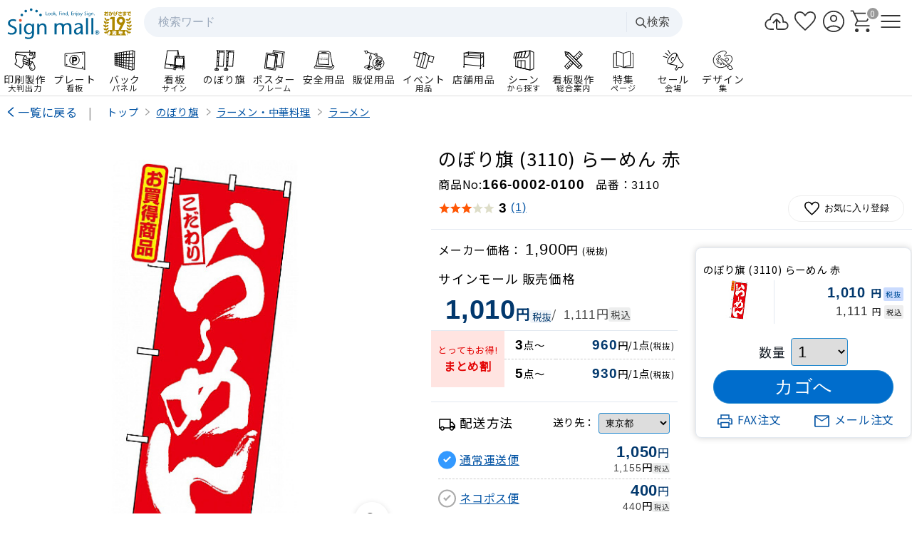

--- FILE ---
content_type: text/html; charset=UTF-8
request_url: https://www.signmall.jp/item/16600020100.html
body_size: 25560
content:
<!DOCTYPE html>
<html lang="ja">

<head>
  <meta charset="utf-8" />
  <meta name="viewport" content="width=device-width,initial-scale=1,maximum-scale=5" />
  <title>のぼり旗 (3110) らーめん 赤 - 看板のサインモール</title>
  <meta name="description" content="のぼり旗 (3110) らーめん 赤を1,111円(税込)【46.8%OFF!】の激安価格で通販。後払い・代引きOK! 売れ筋1位。レビュー評価:3点。のぼり旗で、ラーメン屋(らーめん・拉麺)、中華料理店やイベント、屋台や出店をPR！ のぼり旗問屋厳選 ラーメン業界向けのぼり旗！ - のぼり旗通販のサインモール" />
      <link rel="canonical" href="https://www.signmall.jp/item/16600020100.html" />
  
    <script>(function(w,d,s,l,i){w[l]=w[l]||[];w[l].push({'gtm.start':new Date().getTime(),event:'gtm.js'});var f=d.getElementsByTagName(s)[0],j=d.createElement(s),dl=l!='dataLayer'?'&l='+l:'';j.async=true;j.src='https://www.googletagmanager.com/gtm.js?id='+i+dl;f.parentNode.insertBefore(j,f);})(window,document,'script','dataLayer','GTM-NVTTXC9P');</script>

    <link rel="preload" as="image" href="https://cdn.signmall.jp/item/550/NBR-renewal_3110.jpg?v=2026011611" fetchpriority="high">

    
<link rel="preconnect" href="https://fonts.googleapis.com">
<link rel="preconnect" href="https://fonts.gstatic.com" crossorigin>
<link rel="preconnect" href="https://cdn.signmall.jp/">

<link rel="preload" as="style"
  href="https://fonts.googleapis.com/css2?family=Noto+Sans+JP:wght@400&display=swap"
  onload="this.onload=null;this.rel='stylesheet'">
<noscript>
  <link rel="stylesheet"
    href="https://fonts.googleapis.com/css2?family=Noto+Sans+JP:wght@400&display=swap">
</noscript>

<link rel="stylesheet" href="https://cdn.signmall.jp/assets/css/common-bundle.min.css?v=2026011611">
<link rel="stylesheet" href="/assets/css/icon/icon.min.css?v=2026011611">
<script defer src="https://cdn.signmall.jp/assets/js/vendor/jquery/jquery-3.7.1.min.js?v=2026011611"></script>

<link rel="stylesheet" href="https://cdn.signmall.jp/assets/js/vendor/Remodal/dist/remodal-marge.min.css?v=2026011611">
<script defer src="https://cdn.signmall.jp/assets/js/vendor/Remodal/dist/remodal.js?v=2026011611"></script>

<script defer src="https://cdn.signmall.jp/assets/js/common.js?v=2026011611"></script>

    <link rel="stylesheet" href="/assets/css/common.min.css?v=2026011611">
<script defer src="/assets/js/header.min.js?v=2026011611"></script>

  
    <link rel="stylesheet" href="/assets/css/item.min.css?v=2026011611">

    <link rel="stylesheet" href="https://cdn.signmall.jp/assets/css/widget/quantity-widget.min.css?v=2026011611">

    
<link rel="stylesheet" href="https://cdn.signmall.jp/assets/css/widget/splide-items.min.css?v=2026011611">
<script defer src="https://cdn.signmall.jp/assets/js/vendor/splide/dist/js/splide.min.js?v=2026011611"></script>
<script defer src="https://cdn.signmall.jp/assets/js/widget/splide-items.min.js?v=2026011611"></script>



  
    <script defer src="/assets/js/item-page.js?v=2026011611"></script>

    <script defer src="https://cdn.signmall.jp/assets/js/widget/quantity-widget.min.js?v=2026011611"></script>

    <script defer src="https://cdn.signmall.jp/assets/js/widget/modal-ajax-loader.min.js?v=2026011611"></script>

    <script defer src="https://cdn.signmall.jp/assets/js/widget/reload-content-widget.min.js?v=2026011611"></script>

      <script type="application/ld+json">
      {"@context":"https://schema.org","@graph":[{"@type":"Product","@id":"https://www.signmall.jp/item/16600020100.html#product","name":"のぼり旗 (3110) らーめん 赤","url":"https://www.signmall.jp/item/16600020100.html","image":["https://cdn.signmall.jp/item/550/NBR-renewal_3110.jpg?v=2026011611"],"description":"のぼり旗 (3110) らーめん 赤を1,111円(税込)【46.8%OFF!】の激安価格で通販。後払い・代引きOK! 売れ筋1位。レビュー評価:3点。のぼり旗で、ラーメン屋(らーめん・拉麺)、中華料理店やイベント、屋台や出店をPR！ のぼり旗問屋厳選 ラーメン業界向けのぼり旗！ - のぼり旗通販のサインモール","sku":"16600020100","brand":{"@type":"Brand","name":"P・O・Pプロダクツ"},"offers":{"@type":"Offer","url":"https://www.signmall.jp/item/16600020100.html","priceCurrency":"JPY","price":"1090","availability":"https://schema.org/InStock"},"aggregateRating":{"@type":"AggregateRating","ratingValue":"3","reviewCount":"1","bestRating":"5","worstRating":"1"}},{"@type":"BreadcrumbList","itemListElement":[{"@type":"ListItem","position":1,"name":"トップ","item":"https://www.signmall.jp/"},{"@type":"ListItem","position":2,"name":"のぼり旗","item":"https://www.signmall.jp/top/nobori.html"},{"@type":"ListItem","position":3,"name":"ラーメン・中華料理","item":"https://www.signmall.jp/cat/83500.html"},{"@type":"ListItem","position":4,"name":"ラーメン","item":"https://www.signmall.jp/lst/14003010.html"},{"@type":"ListItem","position":5,"name":"のぼり旗 (3110) らーめん 赤","item":"https://www.signmall.jp/item/16600020100.html"}]},{"@type":"FAQPage","mainEntity":[{"@type":"Question","name":"ネコポス便は選べますか？","acceptedAnswer":{"@type":"Answer","text":"はい、この商品はネコポス便（メール便）に対応しています。ポスト投函のため不在時でも受け取りが可能です。"}}]}]}    </script>
  </head>


<body>
  

<header>
  <div class="headlineWrapper ">
    <div class="headline">
      <div class="headlineLeft">
        <a href="/" class="LogoLink">
          <img src="https://cdn.signmall.jp/assets/images/logo/signmall-logo.svg?v=2026011611" alt="看板のサインモール" width="130" class="Resp logo">
          <img src="https://cdn.signmall.jp/assets/images/logo/19th_aniversary.svg?v=2026011611" alt="おかげさまで19周年" width="40" class="Resp universaryBadge">
        </a>


      </div>
      <div class="headlineCenter">
        <!--検索-->
        <div class="SP-Hidden ">
          <form class="SearchBar " action="/search" method="get" role="search">
            <div class="SearchBar__inner">
              <label for="q" class="SearchBar__label">検索</label>
              <input id="q" name="search" type="search" class="SearchBar__input SearchBar__input--suggest" value=""
                placeholder="検索ワード" autocomplete="off" data-suggest-enabled="true" />
              <span class="SearchBar__divider" aria-hidden="true"></span>
              <button class="SearchBar__submit FCGray4" type="submit">
                <!-- 虫眼鏡アイコン -->
                <svg width="18" height="18" viewBox="0 0 24 24" fill="none" aria-hidden="true">
                  <circle cx="11" cy="11" r="7" stroke="currentColor" stroke-width="2" />
                  <line x1="16.65" y1="16.65" x2="22" y2="22"
                    stroke="currentColor" stroke-width="2" stroke-linecap="round" />
                </svg>検索
              </button>
            </div>
            <!-- サジェスト表示エリア -->
            <div class="SearchBar__suggest" data-loading-src="https://cdn.signmall.jp/assets/images/icon/loadingOvalBlue.svg?v=2026011611"></div>
          </form>
        </div>
      </div>

      <div class="headlineRight">
        <ul class="headerMenu">
          <li class="PT-Hidden">
            <a href="#" class="PH-StatLG R300 "
              data-remodal-target="modal_GSearch"
              aria-label="検索を開く">
              <span class="ico ico_search ico-w300 " aria-hidden="true"></span>
            </a>
          </li>
          <li class="SP-Hidden">
            <a href="/seisaku/upload/" class="PH-StatLG R300">
              <span class="ico ico_cloud_upload ico-w300 " aria-hidden="true"></span>
            </a>
          </li>
          <li>
            <a href="/favorite/" class="PH-StatLG R300">
              <span class="ico ico_favorite ico-w300 " aria-hidden="true"></span>
            </a>
          </li>
          <li>
            <a href="/cmn/mypage/" class="PH-StatLG R300">
              <span class="ico ico_account_circle ico-w300 " aria-hidden="true"></span>
            </a>
          </li>
          <li>
            <a href="/cart" class="PH-StatLG R300">
              <span class="ico ico_shopping_cart ico-w300 " aria-hidden="true"></span>
              <span class="CartBadge is-zero"
                data-count="0"
                aria-label="カート内 0 点">
                0              </span>
            </a>
          </li>
          <li>
            <a href="#" class="PH-StatLG R300" data-remodal-target="modal_GMM" aria-label="メニューを開く">
              <span class="ico ico_menu ico-w300 " aria-hidden="true"></span>
            </a>
          </li>
        </ul>
      </div>
    </div>
  </div>

  <div class="fixedHeaderWrapper">
    <div class="fixedHeader">
      <!-- 看板通販EC（アクティブのブルーライン：is-active） -->
      <ul class="serviceCategory ecCategory FCGray2" data-service="ec">
        <li class="ecItem">
          <a href="/seisaku/print/" class="FCGray2" data-megamenu="print">
            <img src="/assets/images/header/new_printer.svg?v=20251227" alt="印刷" width="34" height="34" />
            <span>印刷製作</span>
            <span class="FS75">大判出力</span>
          </a>
        </li>
        <li class="ecItem">
          <a href="/page/sign-plate/" class="FCGray2" data-megamenu="signplate">
            <img src="/assets/images/header/new_plate_two.svg?v=20251227" alt="プレート看板" width="34" height="34" />
            <span>プレート</span>
            <span class="FS75">看板</span>
          </a>
        </li>
        <li class="ecItem">
          <a href="#" class="FCGray2" data-megamenu="backpanel">
            <img src="/assets/images/header/new_backpanel.svg?v=20251227" alt="のぼり旗" width="34" height="34" />
            <span>バック</span>
            <span class="FS75">パネル</span>
          </a>
        </li>
        <li class="ecItem">
          <a href="/top/sign.html" class="FCGray2" data-megamenu="sign">
            <img src="/assets/images/header/new_sign.svg?v=20251227" alt="看板" width="34" height="34" />
            <span>看板</span>
            <span class="FS75">サイン</span>
          </a>
        </li>

        <li class="ecItem">
          <a href="/top/nobori.html" class="FCGray2" data-megamenu="nobori">
            <img src="/assets/images/header/new_nobori.svg?v=20251227" alt="のぼり旗" width="34" height="34" />
            <span>のぼり旗</span>
          </a>
        </li>
        <li class="ecItem">
          <a href="/top/posterframe.html" class="FCGray2" data-megamenu="posterframe">
            <img src="/assets/images/header/new_posterframe.svg?v=20251227" alt="ポスターフレーム" width="34" height="34" />
            <span>ポスター</span>
            <span class="FS75">フレーム</span>
          </a>
        </li>
        <li class="ecItem">
          <a href="/top/safe.html" class="FCGray2" data-megamenu="safe">
            <img src="/assets/images/header/new_safe.svg?v=20251227" alt="安全用品" width="34" height="34" />
            <span>安全用品</span>
          </a>
        </li>
        <li class="ecItem">
          <a href="/top/pop.html" class="FCGray2" data-megamenu="pop">
            <img src="/assets/images/header/new_pop.svg?v=20251227" alt="販促用品" width="34" height="34" />
            <span class="Blk ">販促用品</span>
          </a>
        </li>
        <li class="ecItem">
          <a href="/top/event.html" class="FCGray2" data-megamenu="event">
            <img src="/assets/images/header/new_event.svg?v=20251227" alt="イベント用品" width="34" height="34" />
            <span>イベント</span>
            <span class="FS75">用品</span>
          </a>
        </li>
        <li class="ecItem">
          <a href="/top/shop.html" class="FCGray2" data-megamenu="shop">
            <img src="/assets/images/header/new_shop.svg?v=20251227" alt="店舗用品" width="34" height="34" />
            <span>店舗用品</span>
          </a>
        </li>
        <li class="ecItem">
          <a href="/scene/" class="FCGray2" data-megamenu="scene">
            <img src="/assets/images/header/new_scene.svg?v=20251227" alt="シーンから探す" width="34" height="34" />
            <span>シーン</span>
            <span class="FS75">から探す</span>
          </a>
        </li>
        <li class="ecItem">
          <a href="/seisaku/" class="FCGray2" data-megamenu="seisaku">
            <img src="/assets/images/header/new_ruler.svg?v=20251227" alt="看板製作" width="34" height="34" />
            <span>看板製作</span>
            <span class="FS75">総合案内</span>
          </a>
        </li>
        <li class="ecItem">
          <a href="/feature/" class="FCGray2" data-megamenu="feature">
            <img src="/assets/images/header/new_folder.svg?v=20251227" alt="特集ページ" width="34" height="34" />
            <span>特集</span>
            <span class="FS75">ページ</span>
          </a>
        </li>
        <li class="ecItem">
          <a href="/sale/" class="FCGray2" data-megamenu="sale">
            <img src="/assets/images/header/new_sale.svg?v=20251227" alt="セール会場" width="34" height="34" />
            <span>セール</span>
            <span class="FS75">会場</span>
          </a>
        </li>
        <li class="ecItem">
          <a href="/seisaku/design-idea/" class="FCGray2" data-megamenu="design">
            <img src="/assets/images/header/new_design.svg?v=20251227" alt="" width="34" height="34" />
            <span>デザイン</span>
            <span class="FS75">集</span>
          </a>
        </li>
      </ul>
    </div>
  </div>

  <!-- MegaMenu -->
  <div id="MegaMenuOverlay" class="megaMenuOverlay"></div>
  <div id="MegaMenu" class="megaMenuContainer">
    <div class="megaMenuInner"></div>
  </div>
</header>


  <main role="main" id="PageMain"
    data-floating_banner_bg=""
    data-floating_banner_url=""
    data-floating_banner_img=""
    data-floating_banner_alt="">
    
    <div class="Wrapper1400">
      <div class="G100 DispTbl M10T">
        <div class="PT-DispTblCell VATop W150">
          <a href="/lst/14003010.html" class="PrevIconBlue">一覧に戻る</a><span class="FCGray9 P15L SP-HiddenInline">|</span>
        </div>
        <div class="G100 PT-DispTblCell VATop PT-P5T SP-P15T">
          <div class="BreadListSlider">
      <ol class="FSS90" itemscope="itemscope" itemtype="https://schema.org/BreadcrumbList">
                  <li itemprop="itemListElement" itemscope="itemscope" itemtype="https://schema.org/ListItem">
            <a href="/" itemprop="item"><span itemprop="name">トップ</span></a>
            <meta itemprop="position" content="1" />
          </li>
        
                                          <li itemprop="itemListElement" itemscope="itemscope" itemtype="https://schema.org/ListItem">
              <a href="/top/nobori.html" class="FDUL" itemprop="item">
                <span itemprop="name">のぼり旗</span>
              </a>
              <meta itemprop="position" content="2" />
            </li>
                                  <li itemprop="itemListElement" itemscope="itemscope" itemtype="https://schema.org/ListItem">
              <a href="/lst/83500.html" class="FDUL" itemprop="item">
                <span itemprop="name">ラーメン・中華料理</span>
              </a>
              <meta itemprop="position" content="3" />
            </li>
                                  <li itemprop="itemListElement" itemscope="itemscope" itemtype="https://schema.org/ListItem">
              <a href="/lst/14003010.html" class="FDUL" itemprop="item">
                <span itemprop="name">ラーメン</span>
              </a>
              <meta itemprop="position" content="4" />
            </li>
                        </ol>
    </div>        </div>
      </div>
    </div>


    

    <div class="ItemFirstContainer M10T">
      <div class="ItemPhotoContainer">
                <div class="ProductGallery" aria-label="商品画像">
          <div class="ProductGallery__main">
            <div class="ProductGallery__slider" id="ProductGallerySlider">
              
              <div class="ProductGallery__track" id="ProductGalleryTrack">
                                                      <div class="ProductGallery__slide is-active" data-index="0" data-photo-memo="">
                      <div class="MainPhotoLink">
                        <img
                          class="Resp MainPhoto"
                          src="https://cdn.signmall.jp/item/550/NBR-renewal_3110.jpg?v=2026011611"
                          alt=""
                          width="550" height="550"
                          decoding="async"
                          loading="eager"
                          fetchpriority="high">
                        <a class="ProductGallery__zoom-btn zoomImg" href="https://cdn.signmall.jp/item/1000/NBR-renewal_3110.jpg?v=2026011611" aria-label="画像を拡大表示" title="画像を拡大">
                          <span class="ico ico_search F40" aria-hidden="true"></span>
                        </a>
                      </div>
                    </div>
                                                </div>

                          </div>
            <p id="PhotoMemo" class="M10T StatP FCRed P10 Hidden">
                          </p>
          </div>

          <div class="ProductGallery__thumbs">
            <ul id="Thumbnail" class="Thumbnail">
                              <li class="M3B">
                  <button
                    type="button"
                    class="ThumbBtn is-active"
                    data-index="0"
                    aria-current="true"
                    aria-label="">
                    <img
                      src="https://cdn.signmall.jp/item/55/NBR-renewal_3110.jpg?v=2026011611"
                      width="55" height="55"
                      alt=""
                      loading="lazy"
                      onerror="this.onerror=null;this.src='https://cdn.signmall.jp/item/55/999999.jpg?v=2026011611';">
                  </button>
                </li>
                          </ul>
          </div>
        </div>
      </div>

      <div class="ItemInfoContainer">
        <div class="ItemNameContainer">
          <h1 class="SecSub2Tit">のぼり旗 (3110) らーめん 赤</h1>
          <div class="DispTbl M5T">
            <div class="PT-DispTblCell VAMid">
              <p class="FDNml">商品No:<span class="FS120 FDArial FDB">166-0002-0100</span></p>
            </div>
            <div class="PT-DispTblCell VAMid PT-P15L">
              <p class="FDNml"><span class="FDNml">品番：</span><span class="FDArial" id="ItemCode">3110</span></p>
            </div>
          </div>
          <div class="DispTbl G100">
            <div class="G50 DispTblCell VAMid">
                              <img src="https://cdn.signmall.jp/assets/images/icon/star3.svg?v=2026011611" width="80" height="16" class="SP-Resp VAMid" alt="3点" loading="lazy" />
                <span class="FDArial FSS120 FDB VAMid">
                  3                </span>
                <a href="#review" class="FDUL scroll-to-id">
                  <span class=" LH100 FDArial">(1)</span>
                </a>
                          </div>
            <div class="G50 DispTblCell VAMid PT-P10L Rgt">
                            <button type="button" class="favorite whiteBtn cursor-pointer" data-sku="16600020100"
                aria-label="お気に入りに追加"
                data-end_point="/modal-content/fax-order-form.html"><span class="ico ico_favorite F25 M5R" aria-hidden="true"></span>お気に入り登録
              </button>
            </div>
          </div>
                  </div>
        <div class="ItemPriceContainer">
          <div class="G100 DispTbl P10T M10T BLS1TG2">
            <div class="P-G55 P-DispTblCell VATop PT-P25R ">
                            <div class="WrapperP">
  
    <p>メーカー価格：
      <span class="inlineBlockWrap">
        <span class="FDArial FSS140">1,900</span>円
        <span class="FS80">(税抜)</span>
      </span>
    </p>
          <p class="P10T FS110">サインモール 販売価格</p>
  <!-- セール時の通常販売価格表示 -->
    <!-- 販売価格 -->
  <p class="FCDarkBlue LH100 note FS120 P10T P10L flexRow flexWrap flexAlignBtm">
    <!-- 税抜き価格 -->
    <span class="FDArial FDB LH100 FSS200 flexFixed">
      1,010    </span>
    <span class="FDB flexFixed">円</span>
    <span class="FCDarkBlue P3P P3L FS70 R3 StatLG">税抜</span>

    <!-- 税込ブロック：VarSelector と同じ思想で block 化 -->
    <span class="inlineBlockWrap flexFixed">
      <span class="FS85 FCGray4">/</span>
      <span class="FCGray4 LH160 FDArial note M5L">
        1,111      </span>
      <span class="M-5L note FCGray4">円</span>
      <span class="FCGray4 StatGray3 P3P P3L FS70 R3 M-5L">税込</span>
    </span>
  </p>
</div>

                              <!-- ボリュームディスカウント -->
  <div class="G100 DispTbl BLS1TG2 M10T">
    <div class="G30 DispTblCell VAMid StatP P3">
      <p class="FCPriceRed FS80 Cnt">とってもお得!</p>
      <p class="FCPriceRed FDB Cnt">まとめ割</p>
    </div>
    <div class="G70 DispTblCell VAMid P3R">
      <div class="G100 DispTbl">
                  <div class="DispTblRow">
                        <div class="G30 DispTblCell VAMid FS90 Cnt BL-D1-B BL-CCC">
              <span class="FDB FS130 FDArial">3</span>点～
            </div>
            <div class="G70 DispTblCell VAMid FS90 Rgt P5T P5B BL-D1-B BL-CCC">
              <span class="FS130 FDArial FDB FCDarkBlue">960</span>円/1点<span class="FS80">(税抜)</span>
            </div>
          </div>
                  <div class="DispTblRow">
                        <div class="G30 DispTblCell VAMid FS90 Cnt">
              <span class="FDB FS130 FDArial">5</span>点～
            </div>
            <div class="G70 DispTblCell VAMid FS90 Rgt P5T P5B">
              <span class="FS130 FDArial FDB FCDarkBlue">930</span>円/1点<span class="FS80">(税抜)</span>
            </div>
          </div>
              </div>
    </div>

  </div>

                            <div class="WrapperP M20T P15T BLS1TG2">
  <div class="G100 DispTbl">
    <div class="G40 DispTblCell VAMid">
      <p class="FS110"><span class="ico ico_local_shipping F25 M5R" aria-hidden="true"></span>配送方法</p>
    </div>
    <div class="G60 DispTblCell VAMid Rgt">
      <span class="note">送り先：</span>
            <select name="shipAreaId" class="defaultInput FS80 ">
                  <optgroup label="北海道・東北">
                          <option value="area_hokkaido" >
                北海道              </option>
                          <option value="area_aomori" >
                青森県              </option>
                          <option value="area_iwate" >
                岩手県              </option>
                          <option value="area_miyagi" >
                宮城県              </option>
                          <option value="area_akita" >
                秋田県              </option>
                          <option value="area_yamagata" >
                山形県              </option>
                          <option value="area_fukushima" >
                福島県              </option>
                      </optgroup>
                  <optgroup label="関東">
                          <option value="area_ibaragi" >
                茨城県              </option>
                          <option value="area_tochigi" >
                栃木県              </option>
                          <option value="area_gunma" >
                群馬県              </option>
                          <option value="area_saitama" >
                埼玉県              </option>
                          <option value="area_chiba" >
                千葉県              </option>
                          <option value="area_tokyo" selected>
                東京都              </option>
                          <option value="area_kanagawa" >
                神奈川県              </option>
                          <option value="area_yamanashi" >
                山梨県              </option>
                      </optgroup>
                  <optgroup label="信越・中部・北陸">
                          <option value="area_nigata" >
                新潟県              </option>
                          <option value="area_toyama" >
                富山県              </option>
                          <option value="area_ishikawa" >
                石川県              </option>
                          <option value="area_fukui" >
                福井県              </option>
                          <option value="area_nagano" >
                長野県              </option>
                          <option value="area_gifu" >
                岐阜県              </option>
                          <option value="area_shizuoka" >
                静岡県              </option>
                          <option value="area_aichi" >
                愛知県              </option>
                          <option value="area_mie" >
                三重県              </option>
                      </optgroup>
                  <optgroup label="関西">
                          <option value="area_siga" >
                滋賀県              </option>
                          <option value="area_kyoto" >
                京都府              </option>
                          <option value="area_osaka" >
                大阪府              </option>
                          <option value="area_hyogo" >
                兵庫県              </option>
                          <option value="area_nara" >
                奈良県              </option>
                          <option value="area_wakayama" >
                和歌山県              </option>
                      </optgroup>
                  <optgroup label="中国">
                          <option value="area_totori" >
                鳥取県              </option>
                          <option value="area_simane" >
                島根県              </option>
                          <option value="area_okayama" >
                岡山県              </option>
                          <option value="area_hiroshima" >
                広島県              </option>
                          <option value="area_yamaguchi" >
                山口県              </option>
                      </optgroup>
                  <optgroup label="四国">
                          <option value="area_tokushima" >
                徳島県              </option>
                          <option value="area_kagawa" >
                香川県              </option>
                          <option value="area_ehime" >
                愛媛県              </option>
                          <option value="area_kouchi" >
                高知県              </option>
                      </optgroup>
                  <optgroup label="九州・沖縄">
                          <option value="area_fukuoka" >
                福岡県              </option>
                          <option value="area_saga" >
                佐賀県              </option>
                          <option value="area_nagasaki" >
                長崎県              </option>
                          <option value="area_kumamoto" >
                熊本県              </option>
                          <option value="area_oita" >
                大分県              </option>
                          <option value="area_miyazaki" >
                宮崎県              </option>
                          <option value="area_kagosima" >
                鹿児島県              </option>
                          <option value="area_okinawa" >
                沖縄県              </option>
                      </optgroup>
              </select>
    </div>
  </div>
  <!-- 送料テーブル表示ボタン -->
  <ul class="BlueCheckBox M10T">
          <li class="BL-D1-B BL-CCC P5B P5T">
        <div class="G100 DispTbl">
          <div class="PT-G60 SP-G60 DispTblCell VAMid ">
            <label>
              <input type="radio" name="SelectedShipId" value="ship_166-default" checked />
              <div class=" LH120">
                <a href="javascript:void(0)" role="button"
                  class="ModalAjaxLoader_trigger FDUL"
                  data-end_point="/modal-content/ship-table.html"
                  data-sku="16600020100"
                  data-ship_id="ship_166-default">通常運送便</a>
              </div>
            </label>
          </div>
          <div class="PT-G40 SP-G40 DispTblCell Rgt VAMid ">
            <div>
              <p class="LH140 FCDarkBlue"><span class="FDArial FS140 FDB">1,050</span>円</p>
              <p class="LH140 note"><span class="FDArial  FCGray4">1,155</span>円<span class="FCGray4 StatGray3 P3P P3L FS70 R3">税込</span></p>
            </div>
          </div>
        </div>
      </li>
          <li class="P5T">
        <div class="G100 DispTbl">
          <div class="PT-G60 SP-G60 DispTblCell VAMid ">
            <label>
              <input type="radio" name="SelectedShipId" value="SHIP-166-AIR-NekoPos"  />
              <div class=" LH120">
                <a href="javascript:void(0)" role="button"
                  class="ModalAjaxLoader_trigger FDUL"
                  data-end_point="/modal-content/ship-table.html"
                  data-sku="16600020100"
                  data-ship_id="SHIP-166-AIR-NekoPos">ネコポス便</a>
              </div>
            </label>
          </div>
          <div class="PT-G40 SP-G40 DispTblCell Rgt VAMid ">
            <div>
              <p class="LH140 FCDarkBlue"><span class="FDArial FS140 FDB">400</span>円</p>
              <p class="LH140 note"><span class="FDArial  FCGray4">440</span>円<span class="FCGray4 StatGray3 P3P P3L FS70 R3">税込</span></p>
            </div>
          </div>
        </div>
      </li>
      </ul>
  </div>
<!--End 配送方法 -->
                            <div class="WrapperP M20T P15T BLS1TG2">
                <p class="M10B FS110">
                  <span class="ico ico_timer F25 M5R" aria-hidden="true"></span>出荷日<a
                    href="javascript:void(0)" class="ModalAjaxLoader_trigger"
                    data-end_point="/modal-content/ship-condition-with-payment.html">
                    <span class="IconCircle StatLG P3" aria-hidden="true">
                      <span class="ico ico_question_mark" aria-hidden="true"></span>
                    </span>
                  </a>
                </p>
                <p class="SP-Lft FCDarkBlue">ただいまのご注文で、最短</p>
                

  <p class="FDB FCDarkBlue M5T Rgt">
    <!--最短日-->
    <span class="FS120">
      1月21日    </span>
    <!--～出荷レンジ-->
          <span class="inlineBlockWrap M5L">
        <span class="note">～</span>
        <span class="FS110">1月22日</span>
        <span class="FDNml">出荷</span>
      </span>
      </p>


  
  
              </div>
                            <div class="WrapperP M20T P15T BLS1TG2">

  <p class="M10B FS110"><span class="ico ico_info F25 M5R" aria-hidden="true"></span>注意事項・ご案内</p>
  <div class="StatGray4 P10 M10T R8">

        <div class="note LH100  ">
      <p>代引き：<span class="FCDarkGreen">利用可（コード：166）</span></p>
    </div>
        <div class="note LH100 M5T ">
      <p>返品条件：<span class="FCGray4">返品条件有り</span></p>
    </div>
      </div>
</div>


            </div>
            <div class="P-G45 P-DispTblCell VATop TS-P30T">
                            
<!-- スロット（上部表示用） -->
<div class="Sticky P5T" id="CartBoxSlotTop">

  <!-- 移動する本体（これが CartBoxRoot） -->
  <div class="StatShadowW StatW2 R8 M10T" id="CartBoxRoot">
        <div class="WrapperP P20T PosRel">

      <!-- セール時の通常販売価格表示 -->
      
      <!-- 商品名 -->
      <p class="note ">のぼり旗 (3110) らーめん 赤</p>

      <div class="G100 DispTbl M5T">
        <!-- 商品画像 -->
        <div class="W100 DispTblCell VAMid Cnt BL-S1-R BL-CCC2">
          <img src="https://cdn.signmall.jp/item/55/NBR-renewal_3110.jpg?v=2026011611" width="55" height="55" class="Resp" alt="" loading="lazy" />
        </div>
        <!-- 販売価格 -->
        <div class="G100 DispTblCell VAMid Rgt">

          <!-- 税抜き価格 -->
          <p class="FCDarkBlue note">
            <span class="FDArial FDB LH100 FS140">
              1,010            </span>
            <span class="FDB">円</span>
            <span class="taxOut">税抜</span>
          </p>

          <!-- 税込ブロック -->
          <p class="FCGray2 M5T note">
            <span class="FDArial LH100 FS120">
              1,111            </span>
            <span class="note">円</span>
            <span class="taxIn">税込</span>
          </p>
                  </div>
      </div>
    </div>

    
    
        <div class="P20T">
        <form method="post" action="/item/add-cart.html" name="SignmallAddCartFormMulti" id="SignmallAddCartFormMulti_16600020100">
    <input type="hidden" name="sku" value="16600020100" />
        
            
    
    <div class="Wrapper1400 P">
            <div class="Cnt">
        <div class="quantity-widget H40"
          data-min-quantity=""
          data-max-quantity=""
          data-lot-unit="">
          <label for="qty-16600020100" class="FS110">数量</label>
          <select id="qty-16600020100" class="quantity-select W80" form="SignmallAddCartFormMulti_16600020100"></select>
          <input type="number" class="quantity-number" form="SignmallAddCartFormMulti_16600020100">
          <input type="hidden" class="final-quantity-input" name="itemNum" form="SignmallAddCartFormMulti_16600020100">
          <div class="quantity-error flexCol" aria-live="polite"></div>
        </div>
                                      </div>
            <div class="Cnt M5T">
                <!--かごに入れるinput（サインモール専用クラス）-->
        <input
          type="submit"
          name="OneItem"
          value="カゴへ"
          class="SignmallCartBtn blueBtn FS160 G90 cursor-pointer"
          form="SignmallAddCartFormMulti_16600020100" />
      </div>
    </div>
  </form>

<!-- FAX・メール注文 -->
<ul class="P2S1UL P ">
  <li class="Cnt">
    <a href="javascript:void(0)" class="ModalAjaxLoader_trigger"
      data-end_point="/modal-content/fax-order-form.html"><span class="ico ico_print F25 M5R" aria-hidden="true"></span>FAX注文
    </a>
  </li>
  <li class="Cnt">
    <a href="javascript:void(0)" class="ModalAjaxLoader_trigger"
      data-sku="16600020100"
      data-end_point="/modal-content/mail-order-form.html"><span class="ico ico_mail F25 M5R" aria-hidden="true"></span>メール注文
    </a>
  </li>
</ul>

    </div>

  </div>
</div>
<!-- end of カートカード -->            </div>
          </div>



                    
          
                                <div class="StatGray4 P10 M30T ">
              <div class="WrapperP">
                <p class="FS110"><span class="ico ico_add_shopping_cart F25 M5R" aria-hidden="true"></span>あわせて買いたい、よく一緒に購入されている商品</p>
              </div>
              <div class="StatW3 R5 M5T">
                <div class="ScrollY max-H300">
                  <ul>
                      <!-- loop start -->
  <li>
    <form method="post" action="javascript:void(0);" name="SignmallAddCartFormSingle">
      <input type="hidden" name="sku" value="13200001384" />
      <div class="P-G50 P-DispTblCell VAMid P-BLS1BG2">
        <div class="flexRow flexAlignMid">
          <div class="W80 flexFixed P10T P10R P10L">
            <a href="/item/13200001384.html" class="Blk">
              <img
                src="https://cdn.signmall.jp/item/55/1630537XXX-01.jpg?v=2026011611"
                width="55"
                height="55"
                class="Resp"
                alt="定番のぼり竿 オリジナルのぼりポール 1.6～3m 伸縮式 白 (30537***)"
                loading="lazy" />
            </a>
          </div>

          <div class="flexFill P10T P10R P10L">
            <a href="/item/13200001384.html" class="Blk break-words">
              定番のぼり竿 オリジナルのぼりポール 1.6～3m 伸縮式 白 (30537***)            </a>
          </div>
        </div>
      </div>
      <div class="P-G50 P-DispTblCell VAMid BLS1BG2">
        <div class="G100 DispTbl">
          <div class="G100 DispTblCell VAMid PT-P10T P10L P30R P10B">
            <!-- 価格 -->
            <div class="FS85"><p class="FCPriceRed Rgt LH160"><span class="FDArial FSS180 ">310</span><span>円</span><span class="taxOut">税抜</span></p><p class="SpecialWeekHeaderBG Cnt M5T FCWhite R300">1月25日迄</p><p class="StatGray5 FCWhite Cnt P3 M5T R300">売り切れ中</p></div>          </div>
          <div class="W120 DispTblCell VAMid P10T P10B Cnt">

            
              <button
                type="button"
                disabled
                class="disabledBtn">
                購入不可
              </button>
                      </div>
        </div>
      </div>
    </form>
  </li>
  <!-- loop end -->
  <!-- loop start -->
  <li>
    <form method="post" action="javascript:void(0);" name="SignmallAddCartFormSingle">
      <input type="hidden" name="sku" value="13201102453" />
      <div class="P-G50 P-DispTblCell VAMid P-BLS1BG2">
        <div class="flexRow flexAlignMid">
          <div class="W80 flexFixed P10T P10R P10L">
            <a href="/item/13201102453.html" class="Blk">
              <img
                src="https://cdn.signmall.jp/item/55/12-32466XXX-M01.jpg?v=2026011611"
                width="55"
                height="55"
                class="Resp"
                alt="定番注水のぼりタンク アイボリー"
                loading="lazy" />
            </a>
          </div>

          <div class="flexFill P10T P10R P10L">
            <a href="/item/13201102453.html" class="Blk break-words">
              定番注水のぼりタンク アイボリー            </a>
          </div>
        </div>
      </div>
      <div class="P-G50 P-DispTblCell VAMid BLS1BG2">
        <div class="G100 DispTbl">
          <div class="G100 DispTblCell VAMid PT-P10T P10L P30R P10B">
            <!-- 価格 -->
            <div class="FS85"><p class="FCDarkBlue Rgt LH160"><span class="FDArial FSS180 ">1,660</span><span>円</span><span class="taxOut">税抜</span></p><p class="FCGray4 Rgt LH160 FS90"><span class="FDArial FS120">1,826</span><span>円</span><span class="taxIn">税込</span></p></div>          </div>
          <div class="W120 DispTblCell VAMid P10T P10B Cnt">

                          <!-- 数量表示 -->
              <div class="quantity-widget FS70"
                data-min-quantity=""
                data-max-quantity=""
                data-lot-unit="">
                <select id="qty-13201102453" class="quantity-select W60"></select>
                <input type="number" class="quantity-number">
                <input type="hidden" class="final-quantity-input" name="itemNum">
                <div class="quantity-error flexCol" aria-live="polite"></div>
              </div>
                                                        <!-- カゴへボタン -->

                            <button
                type="submit"
                name="OneItem"
                class="blueBtn PT-G85 SP-G90 note SignmallCartBtn"
                data-sku="13201102453">
                カゴへ              </button>
                      </div>
        </div>
      </div>
    </form>
  </li>
  <!-- loop end -->
  <!-- loop start -->
  <li>
    <form method="post" action="javascript:void(0);" name="SignmallAddCartFormSingle">
      <input type="hidden" name="sku" value="13200001388" />
      <div class="P-G50 P-DispTblCell VAMid P-BLS1BG2">
        <div class="flexRow flexAlignMid">
          <div class="W80 flexFixed P10T P10R P10L">
            <a href="/item/13200001388.html" class="Blk">
              <img
                src="https://cdn.signmall.jp/item/55/1630537GRN-01.jpg?v=2026011611"
                width="55"
                height="55"
                class="Resp"
                alt="定番のぼり竿 オリジナルのぼりポール 1.6～3m 伸縮式 緑 (30537GRN)"
                loading="lazy" />
            </a>
          </div>

          <div class="flexFill P10T P10R P10L">
            <a href="/item/13200001388.html" class="Blk break-words">
              定番のぼり竿 オリジナルのぼりポール 1.6～3m 伸縮式 緑 (30537GRN)            </a>
          </div>
        </div>
      </div>
      <div class="P-G50 P-DispTblCell VAMid BLS1BG2">
        <div class="G100 DispTbl">
          <div class="G100 DispTblCell VAMid PT-P10T P10L P30R P10B">
            <!-- 価格 -->
            <div class="FS85"><p class="FCPriceRed Rgt LH160"><span class="FDArial FSS180 ">310</span><span>円</span><span class="taxOut">税抜</span></p><p class="SpecialWeekHeaderBG Cnt M5T FCWhite R300">1月25日迄</p><p class="StatGray5 FCWhite Cnt P3 M5T R300">売り切れ中</p></div>          </div>
          <div class="W120 DispTblCell VAMid P10T P10B Cnt">

            
              <button
                type="button"
                disabled
                class="disabledBtn">
                購入不可
              </button>
                      </div>
        </div>
      </div>
    </form>
  </li>
  <!-- loop end -->
  <!-- loop start -->
  <li>
    <form method="post" action="javascript:void(0);" name="SignmallAddCartFormSingle">
      <input type="hidden" name="sku" value="13200001389" />
      <div class="P-G50 P-DispTblCell VAMid P-BLS1BG2">
        <div class="flexRow flexAlignMid">
          <div class="W80 flexFixed P10T P10R P10L">
            <a href="/item/13200001389.html" class="Blk">
              <img
                src="https://cdn.signmall.jp/item/55/1630537SBL-01.jpg?v=2026011611"
                width="55"
                height="55"
                class="Resp"
                alt="定番のぼり竿 オリジナルのぼりポール 1.6～3m 伸縮式 水色 (30537SBL)"
                loading="lazy" />
            </a>
          </div>

          <div class="flexFill P10T P10R P10L">
            <a href="/item/13200001389.html" class="Blk break-words">
              定番のぼり竿 オリジナルのぼりポール 1.6～3m 伸縮式 水色 (30537SBL)            </a>
          </div>
        </div>
      </div>
      <div class="P-G50 P-DispTblCell VAMid BLS1BG2">
        <div class="G100 DispTbl">
          <div class="G100 DispTblCell VAMid PT-P10T P10L P30R P10B">
            <!-- 価格 -->
            <div class="FS85"><p class="FCPriceRed Rgt LH160"><span class="FDArial FSS180 ">310</span><span>円</span><span class="taxOut">税抜</span></p><p class="SpecialWeekHeaderBG Cnt M5T FCWhite R300">1月25日迄</p><p class="StatGray5 FCWhite Cnt P3 M5T R300">売り切れ中</p></div>          </div>
          <div class="W120 DispTblCell VAMid P10T P10B Cnt">

            
              <button
                type="button"
                disabled
                class="disabledBtn">
                購入不可
              </button>
                      </div>
        </div>
      </div>
    </form>
  </li>
  <!-- loop end -->
  <!-- loop start -->
  <li>
    <form method="post" action="javascript:void(0);" name="SignmallAddCartFormSingle">
      <input type="hidden" name="sku" value="13200001390" />
      <div class="P-G50 P-DispTblCell VAMid P-BLS1BG2">
        <div class="flexRow flexAlignMid">
          <div class="W80 flexFixed P10T P10R P10L">
            <a href="/item/13200001390.html" class="Blk">
              <img
                src="https://cdn.signmall.jp/item/55/1630537BLK-01.jpg?v=2026011611"
                width="55"
                height="55"
                class="Resp"
                alt="定番のぼり竿 オリジナルのぼりポール 1.6～3m 伸縮式 黒 (30537BLK)"
                loading="lazy" />
            </a>
          </div>

          <div class="flexFill P10T P10R P10L">
            <a href="/item/13200001390.html" class="Blk break-words">
              定番のぼり竿 オリジナルのぼりポール 1.6～3m 伸縮式 黒 (30537BLK)            </a>
          </div>
        </div>
      </div>
      <div class="P-G50 P-DispTblCell VAMid BLS1BG2">
        <div class="G100 DispTbl">
          <div class="G100 DispTblCell VAMid PT-P10T P10L P30R P10B">
            <!-- 価格 -->
            <div class="FS85"><p class="FCPriceRed Rgt LH160"><span class="FDArial FSS180 ">310</span><span>円</span><span class="taxOut">税抜</span></p><p class="SpecialWeekHeaderBG Cnt M5T FCWhite R300">1月25日迄</p><p class="StatGray5 FCWhite Cnt P3 M5T R300">売り切れ中</p></div>          </div>
          <div class="W120 DispTblCell VAMid P10T P10B Cnt">

            
              <button
                type="button"
                disabled
                class="disabledBtn">
                購入不可
              </button>
                      </div>
        </div>
      </div>
    </form>
  </li>
  <!-- loop end -->
  <!-- loop start -->
  <li>
    <form method="post" action="javascript:void(0);" name="SignmallAddCartFormSingle">
      <input type="hidden" name="sku" value="13200001393" />
      <div class="P-G50 P-DispTblCell VAMid P-BLS1BG2">
        <div class="flexRow flexAlignMid">
          <div class="W80 flexFixed P10T P10R P10L">
            <a href="/item/13200001393.html" class="Blk">
              <img
                src="https://cdn.signmall.jp/item/55/1630537BLU-01.jpg?v=2026011611"
                width="55"
                height="55"
                class="Resp"
                alt="定番のぼり竿 オリジナルのぼりポール 1.6～3m 伸縮式 濃青 (30537BLU)"
                loading="lazy" />
            </a>
          </div>

          <div class="flexFill P10T P10R P10L">
            <a href="/item/13200001393.html" class="Blk break-words">
              定番のぼり竿 オリジナルのぼりポール 1.6～3m 伸縮式 濃青 (30537BLU)            </a>
          </div>
        </div>
      </div>
      <div class="P-G50 P-DispTblCell VAMid BLS1BG2">
        <div class="G100 DispTbl">
          <div class="G100 DispTblCell VAMid PT-P10T P10L P30R P10B">
            <!-- 価格 -->
            <div class="FS85"><p class="FCPriceRed Rgt LH160"><span class="FDArial FSS180 ">301</span><span>円</span><span class="taxOut">税抜</span></p><p class="SpecialWeekHeaderBG Cnt M5T FCWhite R300">1月25日迄</p><p class="StatGray5 FCWhite Cnt P3 M5T R300">売り切れ中</p></div>          </div>
          <div class="W120 DispTblCell VAMid P10T P10B Cnt">

            
              <button
                type="button"
                disabled
                class="disabledBtn">
                購入不可
              </button>
                      </div>
        </div>
      </div>
    </form>
  </li>
  <!-- loop end -->
  <!-- loop start -->
  <li>
    <form method="post" action="javascript:void(0);" name="SignmallAddCartFormSingle">
      <input type="hidden" name="sku" value="13200001427" />
      <div class="P-G50 P-DispTblCell VAMid ">
        <div class="flexRow flexAlignMid">
          <div class="W80 flexFixed P10T P10R P10L">
            <a href="/item/13200001427.html" class="Blk">
              <img
                src="https://cdn.signmall.jp/item/55/13-31984XXX-M01.jpg?v=2026011611"
                width="55"
                height="55"
                class="Resp"
                alt="注水型マルチのぼりスタンド 20L"
                loading="lazy" />
            </a>
          </div>

          <div class="flexFill P10T P10R P10L">
            <a href="/item/13200001427.html" class="Blk break-words">
              注水型マルチのぼりスタンド 20L            </a>
          </div>
        </div>
      </div>
      <div class="P-G50 P-DispTblCell VAMid ">
        <div class="G100 DispTbl">
          <div class="G100 DispTblCell VAMid PT-P10T P10L P30R P10B">
            <!-- 価格 -->
            <div class="FS85"><p class="FCPriceRed Rgt LH160"><span class="FDArial FSS180 ">2,060</span><span>円</span><span class="taxOut">税抜</span></p><p class="SpecialWeekHeaderBG Cnt M5T FCWhite R300">1月25日迄</p><p class="StatGray5 FCWhite Cnt P3 M5T R300">売り切れ中</p></div>          </div>
          <div class="W120 DispTblCell VAMid P10T P10B Cnt">

            
              <button
                type="button"
                disabled
                class="disabledBtn">
                購入不可
              </button>
                      </div>
        </div>
      </div>
    </form>
  </li>
  <!-- loop end -->
                  </ul>
                </div>
              </div>
            </div>
                  </div>
      </div>
    </div>
    <br>
    

        


    

    <div id="feature-banners-top" data-endpoint="/item/feature-banners-top.html?sku=16600020100"></div>




            <div id="also-viewed-items" data-endpoint="/item/also-viewed-items.html?sku=16600020100&amp;category_id=14003010"></div>
    <div id="also-purchased-items" data-endpoint="/item/also-purchased-items.html?sku=16600020100&amp;category_id=14003010"></div>


    <div class="ItemInfoTwoCol Wrapper1400">
      <div class="ItemInfoMain" id="item-info">
        <section class="M30T Wrapper1400 P" aria-labelledby="h2-item-description" id="description">
          <h2 id="h2-item-description" class="lead">
            <span class="ico ico_description F25 M5R" aria-hidden="true"></span>
            商品説明：のぼり旗 (3110) らーめん 赤          </h2>

          

          
                      <div class="Wrapper1400 P P30T">
              <h3 class="lead M10B" id="h3-item-copy">
                <span class="ico ico_description F25 M5R" aria-hidden="true"></span>
                商品説明文
              </h3>
              <!-- キャッチ/箇条書き/説明 -->
<div class="ItemBullet FS110">
      <p class="FCDarkGreen LH160 M15L M15R M10T">のぼり旗で、ラーメン屋(らーめん・拉麺)、中華料理店やイベント、屋台や出店をPR！ のぼり旗問屋厳選 ラーメン業界向けのぼり旗！</p>
        <div class="LH160 M15L M15R M5T"><ul class='LI-Dis'>
<li>
お求めやすい定番商品
</li>
<li>
＜一口メモ＞
</li>
<li>
ラーメンとらーめんのちがいは?
</li>
<li>
ぶし系のラーメン屋さんはひらがなで、とりがら(動物)系のラーメン屋さんはカタカナみたいですよ!
</li>
<li>
■寸法 ： W600×H1800mm
</li>
<li>
■素材 ： ポリエステル
</li>
</div>
   </div>
            </div>
          




                  </section>

        
                  <section class="Wrapper1400 P P30T" aria-labelledby="h2-faq" id="faq">
            <h2 id="h2-faq" class="lead M10B">
              <span class="ico ico_contact_support F25 M5R" aria-hidden="true"></span>
              よくある質問・サポート
            </h2>
            <p>使い方や仕様など、よくお問い合わせいただく質問とご回答</p>
            <dl class="CL-PMList BLS1TG M10T">
      <dt><a href="javascript:void(0)">ネコポス便は選べますか？</a></dt>
    <dd class="textBody">
      はい、この商品はネコポス便（メール便）に対応しています。ポスト投函のため不在時でも受け取りが可能です。    </dd>
      <dt><a href="javascript:void(0)">まとめ買いによる値引き（ボリュームディスカウント）はありますか？</a></dt>
    <dd class="textBody">
      はい。本商品は、購入点数（3点～・5点～）に応じて価格が設定されています。<br />
ご注文時は、カゴ内で自動的に割引後の価格が反映されます。<br />
さらに大量注文の場合は、お見積り対応も可能ですので、お気軽にご相談ください。    </dd>
  </dl>          </section>
        
                  <section class="Wrapper1400 P P60T" aria-labelledby="h2-related-items" id="related">
            <h2 id="h2-related-items" class="lead M10B">
              <span class="ico ico_add_shopping_cart F25 M5R" aria-hidden="true"></span>
              関連商品・オプション
            </h2>
            <p>一緒に使うことで、より便利にお使いいただけるアイテムをご紹介しています。</p>
            
<div class="splide-fixed-items splide"
  data-width="200"
  data-sp-width="160"
  data-is-scroll="true"
  data-add-card-class="StatW2"
  data-has-copy="true"
  data-pagination="false"
  data-gap="15">
  <div class="splide__track">
    <ul class="splide__list">
          <li class="splide__slide">
    <div class="ItemCard StatW3 R8 PH-ShadowW PosRel  StatW2">
              <div class="SaleLabelWrap">
          <div class="SaleLabel"><span class="DiscountTag">
              -<span class="FDArial FS180">3</span>%
            </span>
          </div>
        </div>
      
      
      <div class="body">
        <a href="/item/13200001384.html" class="Blk Cnt PH-Zoom">
          <img
            src="https://cdn.signmall.jp/item/300/1630537XXX-01.jpg?v=2026011611"
            width="300" height="300"
            class="Resp PH-Zoom-photo"
            alt="定番のぼり竿 オリジナルのぼりポール 1.6～3m 伸縮式 白 (30537***)"
            loading="lazy" />
          <span class="M5T Ellipsis2 Lft break-words">定番のぼり竿 オリジナルのぼりポール 1.6～3m 伸縮式 白 (30537***)</span>
        </a>
                                      </div>
      <div class="footer P10L P10R P10B">
                

        <div class="flexRow"><!--SP-flexCol-->
          <div class="flexFill flexMid flexBtm"><!--SP-flexFull-->
            <!-- 価格表示START -->

                          <p class="FS70 FCGray4 M3B M5T FDLT">
                通常:<span class="FDArial FS140 FDB LH100">320</span>円
              </p>
            
                        <p class="FCPriceRed LH100 note">
              <span class="FDArial FDB LH100 FS180">310</span>円
            </p>


                          <p class="StatGray5 FCWhite P3 M5T">売り切れ</p>
            

            <!-- 価格表示END -->
          </div>

          <div class="flexFixed favoWidth flexMid flexBtm SP-flexAlignRgt Rgt "><!--SP-flexFull -->
            <!-- お気に入り登録 START -->
            <button type="button" class="favorite favoriteBtn"
              data-sku="13200001384"
              aria-label="お気に入りに追加">
              <span class="ico ico_favorite F25 M5R" aria-hidden="true"></span>
            </button>
            <!-- お気に入り登録 END -->
          </div>
        </div>

      </div>
    </div>
  </li>
    <li class="splide__slide">
    <div class="ItemCard StatW3 R8 PH-ShadowW PosRel  StatW2">
              <div class="SaleLabelWrap">
          <div class="SaleLabel"><span class="DiscountTag">
              -<span class="FDArial FS180">3</span>%
            </span>
          </div>
        </div>
      
      
      <div class="body">
        <a href="/item/13200001388.html" class="Blk Cnt PH-Zoom">
          <img
            src="https://cdn.signmall.jp/item/300/1630537GRN-01.jpg?v=2026011611"
            width="300" height="300"
            class="Resp PH-Zoom-photo"
            alt="定番のぼり竿 オリジナルのぼりポール 1.6～3m 伸縮式 緑 (30537GRN)"
            loading="lazy" />
          <span class="M5T Ellipsis2 Lft break-words">定番のぼり竿 オリジナルのぼりポール 1.6～3m 伸縮式 緑 (30537GRN)</span>
        </a>
                                      </div>
      <div class="footer P10L P10R P10B">
                

        <div class="flexRow"><!--SP-flexCol-->
          <div class="flexFill flexMid flexBtm"><!--SP-flexFull-->
            <!-- 価格表示START -->

                          <p class="FS70 FCGray4 M3B M5T FDLT">
                通常:<span class="FDArial FS140 FDB LH100">320</span>円
              </p>
            
                        <p class="FCPriceRed LH100 note">
              <span class="FDArial FDB LH100 FS180">310</span>円
            </p>


                          <p class="StatGray5 FCWhite P3 M5T">売り切れ</p>
            

            <!-- 価格表示END -->
          </div>

          <div class="flexFixed favoWidth flexMid flexBtm SP-flexAlignRgt Rgt "><!--SP-flexFull -->
            <!-- お気に入り登録 START -->
            <button type="button" class="favorite favoriteBtn"
              data-sku="13200001388"
              aria-label="お気に入りに追加">
              <span class="ico ico_favorite F25 M5R" aria-hidden="true"></span>
            </button>
            <!-- お気に入り登録 END -->
          </div>
        </div>

      </div>
    </div>
  </li>
    <li class="splide__slide">
    <div class="ItemCard StatW3 R8 PH-ShadowW PosRel  StatW2">
              <div class="SaleLabelWrap">
          <div class="SaleLabel"><span class="DiscountTag">
              -<span class="FDArial FS180">3</span>%
            </span>
          </div>
        </div>
      
      
      <div class="body">
        <a href="/item/13200001389.html" class="Blk Cnt PH-Zoom">
          <img
            src="https://cdn.signmall.jp/item/300/1630537SBL-01.jpg?v=2026011611"
            width="300" height="300"
            class="Resp PH-Zoom-photo"
            alt="定番のぼり竿 オリジナルのぼりポール 1.6～3m 伸縮式 水色 (30537SBL)"
            loading="lazy" />
          <span class="M5T Ellipsis2 Lft break-words">定番のぼり竿 オリジナルのぼりポール 1.6～3m 伸縮式 水色 (30537SBL)</span>
        </a>
                                      </div>
      <div class="footer P10L P10R P10B">
                

        <div class="flexRow"><!--SP-flexCol-->
          <div class="flexFill flexMid flexBtm"><!--SP-flexFull-->
            <!-- 価格表示START -->

                          <p class="FS70 FCGray4 M3B M5T FDLT">
                通常:<span class="FDArial FS140 FDB LH100">320</span>円
              </p>
            
                        <p class="FCPriceRed LH100 note">
              <span class="FDArial FDB LH100 FS180">310</span>円
            </p>


                          <p class="StatGray5 FCWhite P3 M5T">売り切れ</p>
            

            <!-- 価格表示END -->
          </div>

          <div class="flexFixed favoWidth flexMid flexBtm SP-flexAlignRgt Rgt "><!--SP-flexFull -->
            <!-- お気に入り登録 START -->
            <button type="button" class="favorite favoriteBtn"
              data-sku="13200001389"
              aria-label="お気に入りに追加">
              <span class="ico ico_favorite F25 M5R" aria-hidden="true"></span>
            </button>
            <!-- お気に入り登録 END -->
          </div>
        </div>

      </div>
    </div>
  </li>
    <li class="splide__slide">
    <div class="ItemCard StatW3 R8 PH-ShadowW PosRel  StatW2">
              <div class="SaleLabelWrap">
          <div class="SaleLabel"><span class="DiscountTag">
              -<span class="FDArial FS180">3</span>%
            </span>
          </div>
        </div>
      
      
      <div class="body">
        <a href="/item/13200001390.html" class="Blk Cnt PH-Zoom">
          <img
            src="https://cdn.signmall.jp/item/300/1630537BLK-01.jpg?v=2026011611"
            width="300" height="300"
            class="Resp PH-Zoom-photo"
            alt="定番のぼり竿 オリジナルのぼりポール 1.6～3m 伸縮式 黒 (30537BLK)"
            loading="lazy" />
          <span class="M5T Ellipsis2 Lft break-words">定番のぼり竿 オリジナルのぼりポール 1.6～3m 伸縮式 黒 (30537BLK)</span>
        </a>
                                      </div>
      <div class="footer P10L P10R P10B">
                

        <div class="flexRow"><!--SP-flexCol-->
          <div class="flexFill flexMid flexBtm"><!--SP-flexFull-->
            <!-- 価格表示START -->

                          <p class="FS70 FCGray4 M3B M5T FDLT">
                通常:<span class="FDArial FS140 FDB LH100">320</span>円
              </p>
            
                        <p class="FCPriceRed LH100 note">
              <span class="FDArial FDB LH100 FS180">310</span>円
            </p>


                          <p class="StatGray5 FCWhite P3 M5T">売り切れ</p>
            

            <!-- 価格表示END -->
          </div>

          <div class="flexFixed favoWidth flexMid flexBtm SP-flexAlignRgt Rgt "><!--SP-flexFull -->
            <!-- お気に入り登録 START -->
            <button type="button" class="favorite favoriteBtn"
              data-sku="13200001390"
              aria-label="お気に入りに追加">
              <span class="ico ico_favorite F25 M5R" aria-hidden="true"></span>
            </button>
            <!-- お気に入り登録 END -->
          </div>
        </div>

      </div>
    </div>
  </li>
    <li class="splide__slide">
    <div class="ItemCard StatW3 R8 PH-ShadowW PosRel  StatW2">
              <div class="SaleLabelWrap">
          <div class="SaleLabel"><span class="DiscountTag">
              -<span class="FDArial FS180">3</span>%
            </span>
          </div>
        </div>
      
      
      <div class="body">
        <a href="/item/13200001393.html" class="Blk Cnt PH-Zoom">
          <img
            src="https://cdn.signmall.jp/item/300/1630537BLU-01.jpg?v=2026011611"
            width="300" height="300"
            class="Resp PH-Zoom-photo"
            alt="定番のぼり竿 オリジナルのぼりポール 1.6～3m 伸縮式 濃青 (30537BLU)"
            loading="lazy" />
          <span class="M5T Ellipsis2 Lft break-words">定番のぼり竿 オリジナルのぼりポール 1.6～3m 伸縮式 濃青 (30537BLU)</span>
        </a>
                                      </div>
      <div class="footer P10L P10R P10B">
                

        <div class="flexRow"><!--SP-flexCol-->
          <div class="flexFill flexMid flexBtm"><!--SP-flexFull-->
            <!-- 価格表示START -->

                          <p class="FS70 FCGray4 M3B M5T FDLT">
                通常:<span class="FDArial FS140 FDB LH100">310</span>円
              </p>
            
                        <p class="FCPriceRed LH100 note">
              <span class="FDArial FDB LH100 FS180">301</span>円
            </p>


                          <p class="StatGray5 FCWhite P3 M5T">売り切れ</p>
            

            <!-- 価格表示END -->
          </div>

          <div class="flexFixed favoWidth flexMid flexBtm SP-flexAlignRgt Rgt "><!--SP-flexFull -->
            <!-- お気に入り登録 START -->
            <button type="button" class="favorite favoriteBtn"
              data-sku="13200001393"
              aria-label="お気に入りに追加">
              <span class="ico ico_favorite F25 M5R" aria-hidden="true"></span>
            </button>
            <!-- お気に入り登録 END -->
          </div>
        </div>

      </div>
    </div>
  </li>
    <li class="splide__slide">
    <div class="ItemCard StatW3 R8 PH-ShadowW PosRel  StatW2">
              <div class="SaleLabelWrap">
          <div class="SaleLabel"><span class="DiscountTag">
              -<span class="FDArial FS180">3</span>%
            </span>
          </div>
        </div>
      
      
      <div class="body">
        <a href="/item/13200001427.html" class="Blk Cnt PH-Zoom">
          <img
            src="https://cdn.signmall.jp/item/300/13-31984XXX-M01.jpg?v=2026011611"
            width="300" height="300"
            class="Resp PH-Zoom-photo"
            alt="注水型マルチのぼりスタンド 20L"
            loading="lazy" />
          <span class="M5T Ellipsis2 Lft break-words">注水型マルチのぼりスタンド 20L</span>
        </a>
                                      </div>
      <div class="footer P10L P10R P10B">
                

        <div class="flexRow"><!--SP-flexCol-->
          <div class="flexFill flexMid flexBtm"><!--SP-flexFull-->
            <!-- 価格表示START -->

                          <p class="FS70 FCGray4 M3B M5T FDLT">
                通常:<span class="FDArial FS140 FDB LH100">2,130</span>円
              </p>
            
                        <p class="FCPriceRed LH100 note">
              <span class="FDArial FDB LH100 FS180">2,060</span>円
            </p>


                          <p class="StatGray5 FCWhite P3 M5T">売り切れ</p>
            

            <!-- 価格表示END -->
          </div>

          <div class="flexFixed favoWidth flexMid flexBtm SP-flexAlignRgt Rgt "><!--SP-flexFull -->
            <!-- お気に入り登録 START -->
            <button type="button" class="favorite favoriteBtn"
              data-sku="13200001427"
              aria-label="お気に入りに追加">
              <span class="ico ico_favorite F25 M5R" aria-hidden="true"></span>
            </button>
            <!-- お気に入り登録 END -->
          </div>
        </div>

      </div>
    </div>
  </li>
    <li class="splide__slide">
    <div class="ItemCard StatW3 R8 PH-ShadowW PosRel  StatW2">
      
      
      <div class="body">
        <a href="/item/13201102453.html" class="Blk Cnt PH-Zoom">
          <img
            src="https://cdn.signmall.jp/item/300/12-32466XXX-M01.jpg?v=2026011611"
            width="300" height="300"
            class="Resp PH-Zoom-photo"
            alt="定番注水のぼりタンク アイボリー"
            loading="lazy" />
          <span class="M5T Ellipsis2 Lft break-words">定番注水のぼりタンク アイボリー</span>
        </a>
                                      </div>
      <div class="footer P10L P10R P10B">
                

        <div class="flexRow"><!--SP-flexCol-->
          <div class="flexFill flexMid flexBtm"><!--SP-flexFull-->
            <!-- 価格表示START -->

            
                        <p class="FCDarkBlue LH100 note">
              <span class="FDArial FDB LH100 FS180">1,660</span>円
            </p>


                          <p class="FCGray4 LH160 FS85">
                <span class="FDArial FS110">1,826</span>円<span
                  class="FCGray4 StatGray3 P3P P3L FS70 R3">税込</span>
              </p>
            

            <!-- 価格表示END -->
          </div>

          <div class="flexFixed favoWidth flexMid flexBtm SP-flexAlignRgt Rgt "><!--SP-flexFull -->
            <!-- お気に入り登録 START -->
            <button type="button" class="favorite favoriteBtn"
              data-sku="13201102453"
              aria-label="お気に入りに追加">
              <span class="ico ico_favorite F25 M5R" aria-hidden="true"></span>
            </button>
            <!-- お気に入り登録 END -->
          </div>
        </div>

      </div>
    </div>
  </li>
    </ul>
  </div>
</div>          </section>
        
                  <section class="StatLG P60T P60B M60T lazyRender" id="review" aria-labelledby="h2-review">
            <div class="Wrapper1400 P">
              <h2 id="h2-review" class="lead">
                <span class="ico ico_photo_camera F25 M5R" aria-hidden="true"></span>
                お客様の声・レビュー
              </h2>
              <p class="M5T P15B">のぼり旗 (3110) らーめん 赤を実際にご利用いただいたお客様の声や、使用感に関するレビュー・評価をご紹介しています。</p>
            </div>
            


<div class="flexRow SP-flexCol">
  <div class="flexCol G40 SP-G100 P20">

    <!--総合評価-->
    <div class="flexRow flexWrap">
      <div class="flexCell PT-G35 SP-G25 flexAlignMid flexEnd FS120 P10R">
        <span class="FDB FDArial FS220">3</span>
      </div>
      <div class="flexCell PT-G65 SP-G75 flexAlignMid">
        <img src="https://cdn.signmall.jp/assets/images/icon/star3.svg?v=2026011611" width="200" height="40" class=" VATop" alt="3点" loading="lazy" />
      </div>

      <!--使いやすさ-->
      <div class="flexCell PT-G35 SP-G25 flexAlignMid flexEnd FS140 FDB FDArial P10R">
        3      </div>
      <div class="flexCell PT-G65 SP-G75 flexAlignMid">
        <img src="https://cdn.signmall.jp/assets/images/icon/star3.svg?v=2026011611" width="100" height="20" class=" VATop" alt="3点" loading="lazy" />
        <span class="M5L">使いやすさ</span>
      </div>

      <!--納期-->
      <div class="flexCell PT-G35 SP-G25 flexAlignMid flexEnd FS140 FDB FDArial P10R">
        3      </div>
      <div class="flexCell PT-G65 SP-G75 flexAlignMid">
        <img src="https://cdn.signmall.jp/assets/images/icon/star3.svg?v=2026011611" width="100" height="20" class=" VATop" alt="3点" loading="lazy" />
        <span class="M5L">納期</span>
      </div>

      <!--品質-->
      <div class="flexCell PT-G35 SP-G25 flexAlignMid flexEnd FS140 FDB FDArial P10R">
        3      </div>
      <div class="flexCell PT-G65 SP-G75 flexAlignMid">
        <img src="https://cdn.signmall.jp/assets/images/icon/star3.svg?v=2026011611" width="100" height="20" class=" VATop" alt="3点" loading="lazy" />
        <span class="M5L">品質</span>
      </div>

      <!--満足度-->
      <div class="flexCell PT-G35 SP-G25 flexAlignMid flexEnd FS140 FDB FDArial P10R">
        3      </div>
      <div class="flexCell PT-G65 SP-G75 flexAlignMid P5">
        <img src="https://cdn.signmall.jp/assets/images/icon/star3.svg?v=2026011611" width="100" height="20" class=" VATop" alt="3点" loading="lazy" />
        <span class="M5L">満足度</span>
      </div>
    </div>

      </div>
  <div class="flexCol G60 SP-G100 P20">
    <p class="FS120 FCDarkBlue SP-Cnt"><span class="FDArial FS140">1</span>件の評価</p>
    <!-- 評価分布 -->
    <ul class="RatingDist PT-M0 SP-M0auto FDArial FS120" aria-label="レビュー評価の分布">
              <li class="row" style="--p:0%;">
          <span class="stars"><span class="num">5</span><span class="icon">★</span></span>
          <span class="bar" aria-hidden="true"></span>
          <span class="count">0</span>
        </li>
              <li class="row" style="--p:0%;">
          <span class="stars"><span class="num">4</span><span class="icon">★</span></span>
          <span class="bar" aria-hidden="true"></span>
          <span class="count">0</span>
        </li>
              <li class="row" style="--p:100%;">
          <span class="stars"><span class="num">3</span><span class="icon">★</span></span>
          <span class="bar" aria-hidden="true"></span>
          <span class="count">1</span>
        </li>
              <li class="row" style="--p:0%;">
          <span class="stars"><span class="num">2</span><span class="icon">★</span></span>
          <span class="bar" aria-hidden="true"></span>
          <span class="count">0</span>
        </li>
              <li class="row" style="--p:0%;">
          <span class="stars"><span class="num">1</span><span class="icon">★</span></span>
          <span class="bar" aria-hidden="true"></span>
          <span class="count">0</span>
        </li>
          </ul>
  </div>
</div>

  <p class="StatGray4 FCGray P10 Cnt">※お客様コメントはございません。</p>
          </section>
        
                  <section class="P60T lazyRender h-s" id="shipping" aria-labelledby="h2-shipping">
            <div class="Wrapper1400 P">
              <h2 id="h2-shipping" class="lead">
                <span class="ico ico_local_shipping F25 M5R" aria-hidden="true"></span>
                送料・配送について
              </h2>
            </div>
            <div class="Wrapper1400 P30B">
  <div class="StatLG P10 M10T CLR">
    <div class="G100 DispTbl">
      <div class="PT-G40 PT-DispTblCell VATop ">
        <p>本商品群の送料ID</p>
        <p class="FS180 FDB M10T FCDarkBlue Cnt FDArial">ship_166-default</p>
        <p class="Cnt">（通常運送便）</p>
      </div>
      <div class="PT-G60 PT-DispTblCell VATop StatW3 SP-M10T">
        <div class="P15 note">
                                    <p class=" M5B">こちらの商品は数量に関わらず一律の送料がかかります。</p>
                          <p class=" M5B">こちらの商品は、購入金額による送料無料サービスは行っていない商品です。</p>
                              </div>
      </div>
    </div>
  </div>

  <p class="FCDarkBlue P5T WrapperP">
    都道府県別送料一覧表
    <span class="M5L">税抜価格<span class="note">（税込）</span></span>
  </p>
  
  <div class="ScrollExpandableTbl">
    <table class="note">
      <tbody>
                  <!-- 1段目：都道府県名（th） -->
          <tr>
                                                        <th scope="col" class="StatGray4 Cnt ">
                  北海道                </th>
                                                                      <th scope="col" class="StatGray4 Cnt ">
                  青森県                </th>
                                                                      <th scope="col" class="StatGray4 Cnt ">
                  岩手県                </th>
                                                                      <th scope="col" class="StatGray4 Cnt ">
                  宮城県                </th>
                                                                      <th scope="col" class="StatGray4 Cnt ">
                  秋田県                </th>
                                                                      <th scope="col" class="StatGray4 Cnt ">
                  山形県                </th>
                                                                      <th scope="col" class="StatGray4 Cnt ">
                  福島県                </th>
                                                                      <th scope="col" class="StatGray4 Cnt ">
                  茨城県                </th>
                                                                      <th scope="col" class="StatGray4 Cnt ">
                  栃木県                </th>
                                                                      <th scope="col" class="StatGray4 Cnt ">
                  群馬県                </th>
                                                                      <th scope="col" class="StatGray4 Cnt ">
                  埼玉県                </th>
                                                                      <th scope="col" class="StatGray4 Cnt ">
                  千葉県                </th>
                                                                      <th scope="col" class="StatGray4 Cnt ">
                  東京都                </th>
                                                                      <th scope="col" class="StatGray4 Cnt ">
                  神奈川県                </th>
                                                                      <th scope="col" class="StatGray4 Cnt ">
                  新潟県                </th>
                                                                      <th scope="col" class="StatGray4 Cnt ">
                  富山県                </th>
                                    </tr>
          <!-- 2段目：送料（td） -->
          <tr>
                                                        <td class="Cnt VAMid LH120 StatW3">
                  <span class="FS110 FDArial FCDarkBlue">3,050</span><span class="FCGray4 Blk FS75">(3,355)</span>                </td>
                                                                      <td class="Cnt VAMid LH120 StatW3">
                  <span class="FS110 FDArial FCDarkBlue">1,050</span><span class="FCGray4 Blk FS75">(1,155)</span>                </td>
                                                                      <td class="Cnt VAMid LH120 StatW3">
                  <span class="FS110 FDArial FCDarkBlue">1,050</span><span class="FCGray4 Blk FS75">(1,155)</span>                </td>
                                                                      <td class="Cnt VAMid LH120 StatW3">
                  <span class="FS110 FDArial FCDarkBlue">1,050</span><span class="FCGray4 Blk FS75">(1,155)</span>                </td>
                                                                      <td class="Cnt VAMid LH120 StatW3">
                  <span class="FS110 FDArial FCDarkBlue">1,050</span><span class="FCGray4 Blk FS75">(1,155)</span>                </td>
                                                                      <td class="Cnt VAMid LH120 StatW3">
                  <span class="FS110 FDArial FCDarkBlue">1,050</span><span class="FCGray4 Blk FS75">(1,155)</span>                </td>
                                                                      <td class="Cnt VAMid LH120 StatW3">
                  <span class="FS110 FDArial FCDarkBlue">1,050</span><span class="FCGray4 Blk FS75">(1,155)</span>                </td>
                                                                      <td class="Cnt VAMid LH120 StatW3">
                  <span class="FS110 FDArial FCDarkBlue">1,050</span><span class="FCGray4 Blk FS75">(1,155)</span>                </td>
                                                                      <td class="Cnt VAMid LH120 StatW3">
                  <span class="FS110 FDArial FCDarkBlue">1,050</span><span class="FCGray4 Blk FS75">(1,155)</span>                </td>
                                                                      <td class="Cnt VAMid LH120 StatW3">
                  <span class="FS110 FDArial FCDarkBlue">1,050</span><span class="FCGray4 Blk FS75">(1,155)</span>                </td>
                                                                      <td class="Cnt VAMid LH120 StatW3">
                  <span class="FS110 FDArial FCDarkBlue">1,050</span><span class="FCGray4 Blk FS75">(1,155)</span>                </td>
                                                                      <td class="Cnt VAMid LH120 StatW3">
                  <span class="FS110 FDArial FCDarkBlue">1,050</span><span class="FCGray4 Blk FS75">(1,155)</span>                </td>
                                                                      <td class="Cnt VAMid LH120 StatW3">
                  <span class="FS110 FDArial FCDarkBlue">1,050</span><span class="FCGray4 Blk FS75">(1,155)</span>                </td>
                                                                      <td class="Cnt VAMid LH120 StatW3">
                  <span class="FS110 FDArial FCDarkBlue">1,050</span><span class="FCGray4 Blk FS75">(1,155)</span>                </td>
                                                                      <td class="Cnt VAMid LH120 StatW3">
                  <span class="FS110 FDArial FCDarkBlue">1,050</span><span class="FCGray4 Blk FS75">(1,155)</span>                </td>
                                                                      <td class="Cnt VAMid LH120 StatW3">
                  <span class="FS110 FDArial FCDarkBlue">1,050</span><span class="FCGray4 Blk FS75">(1,155)</span>                </td>
                                    </tr>
                  <!-- 1段目：都道府県名（th） -->
          <tr>
                                                        <th scope="col" class="StatGray4 Cnt ">
                  石川県                </th>
                                                                      <th scope="col" class="StatGray4 Cnt ">
                  福井県                </th>
                                                                      <th scope="col" class="StatGray4 Cnt ">
                  山梨県                </th>
                                                                      <th scope="col" class="StatGray4 Cnt ">
                  長野県                </th>
                                                                      <th scope="col" class="StatGray4 Cnt ">
                  岐阜県                </th>
                                                                      <th scope="col" class="StatGray4 Cnt ">
                  静岡県                </th>
                                                                      <th scope="col" class="StatGray4 Cnt ">
                  愛知県                </th>
                                                                      <th scope="col" class="StatGray4 Cnt ">
                  三重県                </th>
                                                                      <th scope="col" class="StatGray4 Cnt ">
                  滋賀県                </th>
                                                                      <th scope="col" class="StatGray4 Cnt ">
                  京都府                </th>
                                                                      <th scope="col" class="StatGray4 Cnt ">
                  大阪府                </th>
                                                                      <th scope="col" class="StatGray4 Cnt ">
                  兵庫県                </th>
                                                                      <th scope="col" class="StatGray4 Cnt ">
                  奈良県                </th>
                                                                      <th scope="col" class="StatGray4 Cnt ">
                  和歌山県                </th>
                                                                      <th scope="col" class="StatGray4 Cnt ">
                  鳥取県                </th>
                                                                      <th scope="col" class="StatGray4 Cnt ">
                  島根県                </th>
                                    </tr>
          <!-- 2段目：送料（td） -->
          <tr>
                                                        <td class="Cnt VAMid LH120 StatW3">
                  <span class="FS110 FDArial FCDarkBlue">1,050</span><span class="FCGray4 Blk FS75">(1,155)</span>                </td>
                                                                      <td class="Cnt VAMid LH120 StatW3">
                  <span class="FS110 FDArial FCDarkBlue">1,050</span><span class="FCGray4 Blk FS75">(1,155)</span>                </td>
                                                                      <td class="Cnt VAMid LH120 StatW3">
                  <span class="FS110 FDArial FCDarkBlue">1,050</span><span class="FCGray4 Blk FS75">(1,155)</span>                </td>
                                                                      <td class="Cnt VAMid LH120 StatW3">
                  <span class="FS110 FDArial FCDarkBlue">1,050</span><span class="FCGray4 Blk FS75">(1,155)</span>                </td>
                                                                      <td class="Cnt VAMid LH120 StatW3">
                  <span class="FS110 FDArial FCDarkBlue">1,050</span><span class="FCGray4 Blk FS75">(1,155)</span>                </td>
                                                                      <td class="Cnt VAMid LH120 StatW3">
                  <span class="FS110 FDArial FCDarkBlue">1,050</span><span class="FCGray4 Blk FS75">(1,155)</span>                </td>
                                                                      <td class="Cnt VAMid LH120 StatW3">
                  <span class="FS110 FDArial FCDarkBlue">1,050</span><span class="FCGray4 Blk FS75">(1,155)</span>                </td>
                                                                      <td class="Cnt VAMid LH120 StatW3">
                  <span class="FS110 FDArial FCDarkBlue">1,050</span><span class="FCGray4 Blk FS75">(1,155)</span>                </td>
                                                                      <td class="Cnt VAMid LH120 StatW3">
                  <span class="FS110 FDArial FCDarkBlue">1,050</span><span class="FCGray4 Blk FS75">(1,155)</span>                </td>
                                                                      <td class="Cnt VAMid LH120 StatW3">
                  <span class="FS110 FDArial FCDarkBlue">1,050</span><span class="FCGray4 Blk FS75">(1,155)</span>                </td>
                                                                      <td class="Cnt VAMid LH120 StatW3">
                  <span class="FS110 FDArial FCDarkBlue">1,050</span><span class="FCGray4 Blk FS75">(1,155)</span>                </td>
                                                                      <td class="Cnt VAMid LH120 StatW3">
                  <span class="FS110 FDArial FCDarkBlue">1,050</span><span class="FCGray4 Blk FS75">(1,155)</span>                </td>
                                                                      <td class="Cnt VAMid LH120 StatW3">
                  <span class="FS110 FDArial FCDarkBlue">1,050</span><span class="FCGray4 Blk FS75">(1,155)</span>                </td>
                                                                      <td class="Cnt VAMid LH120 StatW3">
                  <span class="FS110 FDArial FCDarkBlue">1,050</span><span class="FCGray4 Blk FS75">(1,155)</span>                </td>
                                                                      <td class="Cnt VAMid LH120 StatW3">
                  <span class="FS110 FDArial FCDarkBlue">1,050</span><span class="FCGray4 Blk FS75">(1,155)</span>                </td>
                                                                      <td class="Cnt VAMid LH120 StatW3">
                  <span class="FS110 FDArial FCDarkBlue">1,050</span><span class="FCGray4 Blk FS75">(1,155)</span>                </td>
                                    </tr>
                  <!-- 1段目：都道府県名（th） -->
          <tr>
                                                        <th scope="col" class="StatGray4 Cnt ">
                  岡山県                </th>
                                                                      <th scope="col" class="StatGray4 Cnt ">
                  広島県                </th>
                                                                      <th scope="col" class="StatGray4 Cnt ">
                  山口県                </th>
                                                                      <th scope="col" class="StatGray4 Cnt ">
                  徳島県                </th>
                                                                      <th scope="col" class="StatGray4 Cnt ">
                  香川県                </th>
                                                                      <th scope="col" class="StatGray4 Cnt ">
                  愛媛県                </th>
                                                                      <th scope="col" class="StatGray4 Cnt ">
                  高知県                </th>
                                                                      <th scope="col" class="StatGray4 Cnt ">
                  福岡県                </th>
                                                                      <th scope="col" class="StatGray4 Cnt ">
                  佐賀県                </th>
                                                                      <th scope="col" class="StatGray4 Cnt ">
                  長崎県                </th>
                                                                      <th scope="col" class="StatGray4 Cnt ">
                  熊本県                </th>
                                                                      <th scope="col" class="StatGray4 Cnt ">
                  大分県                </th>
                                                                      <th scope="col" class="StatGray4 Cnt ">
                  宮崎県                </th>
                                                                      <th scope="col" class="StatGray4 Cnt ">
                  鹿児島県                </th>
                                                                      <th scope="col" class="StatGray4 Cnt ">
                  沖縄県                </th>
                                                                      <th scope="col" class="StatGray4 Cnt ">
                  離島扱い                </th>
                                    </tr>
          <!-- 2段目：送料（td） -->
          <tr>
                                                        <td class="Cnt VAMid LH120 StatW3">
                  <span class="FS110 FDArial FCDarkBlue">1,050</span><span class="FCGray4 Blk FS75">(1,155)</span>                </td>
                                                                      <td class="Cnt VAMid LH120 StatW3">
                  <span class="FS110 FDArial FCDarkBlue">1,050</span><span class="FCGray4 Blk FS75">(1,155)</span>                </td>
                                                                      <td class="Cnt VAMid LH120 StatW3">
                  <span class="FS110 FDArial FCDarkBlue">1,050</span><span class="FCGray4 Blk FS75">(1,155)</span>                </td>
                                                                      <td class="Cnt VAMid LH120 StatW3">
                  <span class="FS110 FDArial FCDarkBlue">1,050</span><span class="FCGray4 Blk FS75">(1,155)</span>                </td>
                                                                      <td class="Cnt VAMid LH120 StatW3">
                  <span class="FS110 FDArial FCDarkBlue">1,050</span><span class="FCGray4 Blk FS75">(1,155)</span>                </td>
                                                                      <td class="Cnt VAMid LH120 StatW3">
                  <span class="FS110 FDArial FCDarkBlue">1,050</span><span class="FCGray4 Blk FS75">(1,155)</span>                </td>
                                                                      <td class="Cnt VAMid LH120 StatW3">
                  <span class="FS110 FDArial FCDarkBlue">1,050</span><span class="FCGray4 Blk FS75">(1,155)</span>                </td>
                                                                      <td class="Cnt VAMid LH120 StatW3">
                  <span class="FS110 FDArial FCDarkBlue">1,050</span><span class="FCGray4 Blk FS75">(1,155)</span>                </td>
                                                                      <td class="Cnt VAMid LH120 StatW3">
                  <span class="FS110 FDArial FCDarkBlue">1,050</span><span class="FCGray4 Blk FS75">(1,155)</span>                </td>
                                                                      <td class="Cnt VAMid LH120 StatW3">
                  <span class="FS110 FDArial FCDarkBlue">1,050</span><span class="FCGray4 Blk FS75">(1,155)</span>                </td>
                                                                      <td class="Cnt VAMid LH120 StatW3">
                  <span class="FS110 FDArial FCDarkBlue">1,050</span><span class="FCGray4 Blk FS75">(1,155)</span>                </td>
                                                                      <td class="Cnt VAMid LH120 StatW3">
                  <span class="FS110 FDArial FCDarkBlue">1,050</span><span class="FCGray4 Blk FS75">(1,155)</span>                </td>
                                                                      <td class="Cnt VAMid LH120 StatW3">
                  <span class="FS110 FDArial FCDarkBlue">1,050</span><span class="FCGray4 Blk FS75">(1,155)</span>                </td>
                                                                      <td class="Cnt VAMid LH120 StatW3">
                  <span class="FS110 FDArial FCDarkBlue">1,050</span><span class="FCGray4 Blk FS75">(1,155)</span>                </td>
                                                                      <td class="Cnt VAMid LH120 StatW3">
                  <span class="FCPurple">お見積</span>                </td>
                                                                      <td class="Cnt VAMid LH120 StatW3">
                  <span class="FCPurple">お見積</span>                </td>
                                    </tr>
              </tbody>
    </table>
  </div>
</div><div class="Wrapper1400 P30B">
  <div class="StatLG P10 M10T CLR">
    <div class="G100 DispTbl">
      <div class="PT-G40 PT-DispTblCell VATop ">
        <p>本商品群の送料ID</p>
        <p class="FS180 FDB M10T FCDarkBlue Cnt FDArial">SHIP-166-AIR-NekoPos</p>
        <p class="Cnt">（ネコポス便）</p>
      </div>
      <div class="PT-G60 PT-DispTblCell VATop StatW3 SP-M10T">
        <div class="P15 note">
                                    <p class=" M5B">こちらの商品は、ネコポス便でのお届けになります。</p>
                          <p class=" M5B">こちらの商品は6点ごとに送料がかかります。</p>
                          <p class=" M5B">こちらの商品は、(税抜商品合計)25,000円以上購入で送料無料となります。</p>
                          <p class=" M5B">※6枚ごとに1配送分の送料が掛かります。</p>
                          <p class=" M5B">※お届けまでにかかる日数は通常のヤマト便と変わりません。</p>
                          <p class=" M5B">※商品出荷後の納品先変更は不可。また商品が届かない等のご対応は致しかねます。予めご了承下さい。</p>
                          <p class=" M5B">※ポストに入らない場合は配送員が持ち帰る場合がございます。</p>
                          <p class=" M5B"></p>
                              </div>
      </div>
    </div>
  </div>

  <p class="FCDarkBlue P5T WrapperP">
    都道府県別送料一覧表
    <span class="M5L">税抜価格<span class="note">（税込）</span></span>
  </p>
  
  <div class="ScrollExpandableTbl">
    <table class="note">
      <tbody>
                  <!-- 1段目：都道府県名（th） -->
          <tr>
                                                        <th scope="col" class="StatGray4 Cnt ">
                  北海道                </th>
                                                                      <th scope="col" class="StatGray4 Cnt ">
                  青森県                </th>
                                                                      <th scope="col" class="StatGray4 Cnt ">
                  岩手県                </th>
                                                                      <th scope="col" class="StatGray4 Cnt ">
                  宮城県                </th>
                                                                      <th scope="col" class="StatGray4 Cnt ">
                  秋田県                </th>
                                                                      <th scope="col" class="StatGray4 Cnt ">
                  山形県                </th>
                                                                      <th scope="col" class="StatGray4 Cnt ">
                  福島県                </th>
                                                                      <th scope="col" class="StatGray4 Cnt ">
                  茨城県                </th>
                                                                      <th scope="col" class="StatGray4 Cnt ">
                  栃木県                </th>
                                                                      <th scope="col" class="StatGray4 Cnt ">
                  群馬県                </th>
                                                                      <th scope="col" class="StatGray4 Cnt ">
                  埼玉県                </th>
                                                                      <th scope="col" class="StatGray4 Cnt ">
                  千葉県                </th>
                                                                      <th scope="col" class="StatGray4 Cnt ">
                  東京都                </th>
                                                                      <th scope="col" class="StatGray4 Cnt ">
                  神奈川県                </th>
                                                                      <th scope="col" class="StatGray4 Cnt ">
                  新潟県                </th>
                                                                      <th scope="col" class="StatGray4 Cnt ">
                  富山県                </th>
                                    </tr>
          <!-- 2段目：送料（td） -->
          <tr>
                                                        <td class="Cnt VAMid LH120 StatW3">
                  <span class="FS110 FDArial FCDarkBlue">400</span><span class="FCGray4 Blk FS75">(440)</span>                </td>
                                                                      <td class="Cnt VAMid LH120 StatW3">
                  <span class="FS110 FDArial FCDarkBlue">400</span><span class="FCGray4 Blk FS75">(440)</span>                </td>
                                                                      <td class="Cnt VAMid LH120 StatW3">
                  <span class="FS110 FDArial FCDarkBlue">400</span><span class="FCGray4 Blk FS75">(440)</span>                </td>
                                                                      <td class="Cnt VAMid LH120 StatW3">
                  <span class="FS110 FDArial FCDarkBlue">400</span><span class="FCGray4 Blk FS75">(440)</span>                </td>
                                                                      <td class="Cnt VAMid LH120 StatW3">
                  <span class="FS110 FDArial FCDarkBlue">400</span><span class="FCGray4 Blk FS75">(440)</span>                </td>
                                                                      <td class="Cnt VAMid LH120 StatW3">
                  <span class="FS110 FDArial FCDarkBlue">400</span><span class="FCGray4 Blk FS75">(440)</span>                </td>
                                                                      <td class="Cnt VAMid LH120 StatW3">
                  <span class="FS110 FDArial FCDarkBlue">400</span><span class="FCGray4 Blk FS75">(440)</span>                </td>
                                                                      <td class="Cnt VAMid LH120 StatW3">
                  <span class="FS110 FDArial FCDarkBlue">400</span><span class="FCGray4 Blk FS75">(440)</span>                </td>
                                                                      <td class="Cnt VAMid LH120 StatW3">
                  <span class="FS110 FDArial FCDarkBlue">400</span><span class="FCGray4 Blk FS75">(440)</span>                </td>
                                                                      <td class="Cnt VAMid LH120 StatW3">
                  <span class="FS110 FDArial FCDarkBlue">400</span><span class="FCGray4 Blk FS75">(440)</span>                </td>
                                                                      <td class="Cnt VAMid LH120 StatW3">
                  <span class="FS110 FDArial FCDarkBlue">400</span><span class="FCGray4 Blk FS75">(440)</span>                </td>
                                                                      <td class="Cnt VAMid LH120 StatW3">
                  <span class="FS110 FDArial FCDarkBlue">400</span><span class="FCGray4 Blk FS75">(440)</span>                </td>
                                                                      <td class="Cnt VAMid LH120 StatW3">
                  <span class="FS110 FDArial FCDarkBlue">400</span><span class="FCGray4 Blk FS75">(440)</span>                </td>
                                                                      <td class="Cnt VAMid LH120 StatW3">
                  <span class="FS110 FDArial FCDarkBlue">400</span><span class="FCGray4 Blk FS75">(440)</span>                </td>
                                                                      <td class="Cnt VAMid LH120 StatW3">
                  <span class="FS110 FDArial FCDarkBlue">400</span><span class="FCGray4 Blk FS75">(440)</span>                </td>
                                                                      <td class="Cnt VAMid LH120 StatW3">
                  <span class="FS110 FDArial FCDarkBlue">400</span><span class="FCGray4 Blk FS75">(440)</span>                </td>
                                    </tr>
                  <!-- 1段目：都道府県名（th） -->
          <tr>
                                                        <th scope="col" class="StatGray4 Cnt ">
                  石川県                </th>
                                                                      <th scope="col" class="StatGray4 Cnt ">
                  福井県                </th>
                                                                      <th scope="col" class="StatGray4 Cnt ">
                  山梨県                </th>
                                                                      <th scope="col" class="StatGray4 Cnt ">
                  長野県                </th>
                                                                      <th scope="col" class="StatGray4 Cnt ">
                  岐阜県                </th>
                                                                      <th scope="col" class="StatGray4 Cnt ">
                  静岡県                </th>
                                                                      <th scope="col" class="StatGray4 Cnt ">
                  愛知県                </th>
                                                                      <th scope="col" class="StatGray4 Cnt ">
                  三重県                </th>
                                                                      <th scope="col" class="StatGray4 Cnt ">
                  滋賀県                </th>
                                                                      <th scope="col" class="StatGray4 Cnt ">
                  京都府                </th>
                                                                      <th scope="col" class="StatGray4 Cnt ">
                  大阪府                </th>
                                                                      <th scope="col" class="StatGray4 Cnt ">
                  兵庫県                </th>
                                                                      <th scope="col" class="StatGray4 Cnt ">
                  奈良県                </th>
                                                                      <th scope="col" class="StatGray4 Cnt ">
                  和歌山県                </th>
                                                                      <th scope="col" class="StatGray4 Cnt ">
                  鳥取県                </th>
                                                                      <th scope="col" class="StatGray4 Cnt ">
                  島根県                </th>
                                    </tr>
          <!-- 2段目：送料（td） -->
          <tr>
                                                        <td class="Cnt VAMid LH120 StatW3">
                  <span class="FS110 FDArial FCDarkBlue">400</span><span class="FCGray4 Blk FS75">(440)</span>                </td>
                                                                      <td class="Cnt VAMid LH120 StatW3">
                  <span class="FS110 FDArial FCDarkBlue">400</span><span class="FCGray4 Blk FS75">(440)</span>                </td>
                                                                      <td class="Cnt VAMid LH120 StatW3">
                  <span class="FS110 FDArial FCDarkBlue">400</span><span class="FCGray4 Blk FS75">(440)</span>                </td>
                                                                      <td class="Cnt VAMid LH120 StatW3">
                  <span class="FS110 FDArial FCDarkBlue">400</span><span class="FCGray4 Blk FS75">(440)</span>                </td>
                                                                      <td class="Cnt VAMid LH120 StatW3">
                  <span class="FS110 FDArial FCDarkBlue">400</span><span class="FCGray4 Blk FS75">(440)</span>                </td>
                                                                      <td class="Cnt VAMid LH120 StatW3">
                  <span class="FS110 FDArial FCDarkBlue">400</span><span class="FCGray4 Blk FS75">(440)</span>                </td>
                                                                      <td class="Cnt VAMid LH120 StatW3">
                  <span class="FS110 FDArial FCDarkBlue">400</span><span class="FCGray4 Blk FS75">(440)</span>                </td>
                                                                      <td class="Cnt VAMid LH120 StatW3">
                  <span class="FS110 FDArial FCDarkBlue">400</span><span class="FCGray4 Blk FS75">(440)</span>                </td>
                                                                      <td class="Cnt VAMid LH120 StatW3">
                  <span class="FS110 FDArial FCDarkBlue">400</span><span class="FCGray4 Blk FS75">(440)</span>                </td>
                                                                      <td class="Cnt VAMid LH120 StatW3">
                  <span class="FS110 FDArial FCDarkBlue">400</span><span class="FCGray4 Blk FS75">(440)</span>                </td>
                                                                      <td class="Cnt VAMid LH120 StatW3">
                  <span class="FS110 FDArial FCDarkBlue">400</span><span class="FCGray4 Blk FS75">(440)</span>                </td>
                                                                      <td class="Cnt VAMid LH120 StatW3">
                  <span class="FS110 FDArial FCDarkBlue">400</span><span class="FCGray4 Blk FS75">(440)</span>                </td>
                                                                      <td class="Cnt VAMid LH120 StatW3">
                  <span class="FS110 FDArial FCDarkBlue">400</span><span class="FCGray4 Blk FS75">(440)</span>                </td>
                                                                      <td class="Cnt VAMid LH120 StatW3">
                  <span class="FS110 FDArial FCDarkBlue">400</span><span class="FCGray4 Blk FS75">(440)</span>                </td>
                                                                      <td class="Cnt VAMid LH120 StatW3">
                  <span class="FS110 FDArial FCDarkBlue">400</span><span class="FCGray4 Blk FS75">(440)</span>                </td>
                                                                      <td class="Cnt VAMid LH120 StatW3">
                  <span class="FS110 FDArial FCDarkBlue">400</span><span class="FCGray4 Blk FS75">(440)</span>                </td>
                                    </tr>
                  <!-- 1段目：都道府県名（th） -->
          <tr>
                                                        <th scope="col" class="StatGray4 Cnt ">
                  岡山県                </th>
                                                                      <th scope="col" class="StatGray4 Cnt ">
                  広島県                </th>
                                                                      <th scope="col" class="StatGray4 Cnt ">
                  山口県                </th>
                                                                      <th scope="col" class="StatGray4 Cnt ">
                  徳島県                </th>
                                                                      <th scope="col" class="StatGray4 Cnt ">
                  香川県                </th>
                                                                      <th scope="col" class="StatGray4 Cnt ">
                  愛媛県                </th>
                                                                      <th scope="col" class="StatGray4 Cnt ">
                  高知県                </th>
                                                                      <th scope="col" class="StatGray4 Cnt ">
                  福岡県                </th>
                                                                      <th scope="col" class="StatGray4 Cnt ">
                  佐賀県                </th>
                                                                      <th scope="col" class="StatGray4 Cnt ">
                  長崎県                </th>
                                                                      <th scope="col" class="StatGray4 Cnt ">
                  熊本県                </th>
                                                                      <th scope="col" class="StatGray4 Cnt ">
                  大分県                </th>
                                                                      <th scope="col" class="StatGray4 Cnt ">
                  宮崎県                </th>
                                                                      <th scope="col" class="StatGray4 Cnt ">
                  鹿児島県                </th>
                                                                      <th scope="col" class="StatGray4 Cnt ">
                  沖縄県                </th>
                                                                      <th scope="col" class="StatGray4 Cnt ">
                  離島扱い                </th>
                                    </tr>
          <!-- 2段目：送料（td） -->
          <tr>
                                                        <td class="Cnt VAMid LH120 StatW3">
                  <span class="FS110 FDArial FCDarkBlue">400</span><span class="FCGray4 Blk FS75">(440)</span>                </td>
                                                                      <td class="Cnt VAMid LH120 StatW3">
                  <span class="FS110 FDArial FCDarkBlue">400</span><span class="FCGray4 Blk FS75">(440)</span>                </td>
                                                                      <td class="Cnt VAMid LH120 StatW3">
                  <span class="FS110 FDArial FCDarkBlue">400</span><span class="FCGray4 Blk FS75">(440)</span>                </td>
                                                                      <td class="Cnt VAMid LH120 StatW3">
                  <span class="FS110 FDArial FCDarkBlue">400</span><span class="FCGray4 Blk FS75">(440)</span>                </td>
                                                                      <td class="Cnt VAMid LH120 StatW3">
                  <span class="FS110 FDArial FCDarkBlue">400</span><span class="FCGray4 Blk FS75">(440)</span>                </td>
                                                                      <td class="Cnt VAMid LH120 StatW3">
                  <span class="FS110 FDArial FCDarkBlue">400</span><span class="FCGray4 Blk FS75">(440)</span>                </td>
                                                                      <td class="Cnt VAMid LH120 StatW3">
                  <span class="FS110 FDArial FCDarkBlue">400</span><span class="FCGray4 Blk FS75">(440)</span>                </td>
                                                                      <td class="Cnt VAMid LH120 StatW3">
                  <span class="FS110 FDArial FCDarkBlue">400</span><span class="FCGray4 Blk FS75">(440)</span>                </td>
                                                                      <td class="Cnt VAMid LH120 StatW3">
                  <span class="FS110 FDArial FCDarkBlue">400</span><span class="FCGray4 Blk FS75">(440)</span>                </td>
                                                                      <td class="Cnt VAMid LH120 StatW3">
                  <span class="FS110 FDArial FCDarkBlue">400</span><span class="FCGray4 Blk FS75">(440)</span>                </td>
                                                                      <td class="Cnt VAMid LH120 StatW3">
                  <span class="FS110 FDArial FCDarkBlue">400</span><span class="FCGray4 Blk FS75">(440)</span>                </td>
                                                                      <td class="Cnt VAMid LH120 StatW3">
                  <span class="FS110 FDArial FCDarkBlue">400</span><span class="FCGray4 Blk FS75">(440)</span>                </td>
                                                                      <td class="Cnt VAMid LH120 StatW3">
                  <span class="FS110 FDArial FCDarkBlue">400</span><span class="FCGray4 Blk FS75">(440)</span>                </td>
                                                                      <td class="Cnt VAMid LH120 StatW3">
                  <span class="FS110 FDArial FCDarkBlue">400</span><span class="FCGray4 Blk FS75">(440)</span>                </td>
                                                                      <td class="Cnt VAMid LH120 StatW3">
                  <span class="FS110 FDArial FCDarkBlue">400</span><span class="FCGray4 Blk FS75">(440)</span>                </td>
                                                                      <td class="Cnt VAMid LH120 StatW3">
                  <span class="FCPurple">お見積</span>                </td>
                                    </tr>
              </tbody>
    </table>
  </div>
</div>          </section>
              </div>


      <aside class="ItemInfoAside">
        <div class="ItemInfoAsideInner Sticky" id="CartBoxSlotDesc"></div>
      </aside>
    </div>





    <div id="feature-banners-bottom" class="Wrapper1400" data-endpoint="/item/feature-banners-bottom.html?sku=16600020100"></div>


            <div id="same_category_items" data-endpoint="/item/same-category-items.html?sku=16600020100&amp;category_id=14003010"></div>



            <div id="category_introduction" data-endpoint="/item/category-introduction.html?category_id=14003010"></div>




        <div class="remodal-bg"></div>
    <div class="remodal RemodalGallery " data-remodal-id="modal_zoomImg" role="dialog" aria-labelledby="RemodalZoomTitle">
      <button data-remodal-action="close" class="remodal-close" aria-label="閉じる"></button>

      <div class="RemodalGallery__body">
        <div class="RemodalGallery__main">
          <img src="/assets/images/icon/loadingOvalBlue.svg?v=2026011611" class="Resp" id="ZoomImg" alt="loading" loading="lazy" />
          <div class="Cnt M20T">
            <button data-remodal-action="close" class="BL-S1 BL-CCC R3 P5 P20R P20L Cnt StatW3">閉じる</button>
          </div>
        </div>
      </div>
    </div>


        <div class="remodal addCartRemodal " data-remodal-id="modal_addCart" role="dialog" aria-label="カートに追加しました">
      <button data-remodal-action="close" class="remodal-close" aria-label="閉じる"></button>
      <div id="modal_addCart_content"></div>
    </div>

        <div class="remodal printItemSelectRemodal " data-remodal-id="modal_printItemSelect" role="dialog" aria-label="印刷アイテムの選択">
      <button data-remodal-action="close" class="remodal-close" aria-label="閉じる"></button>
      <!-- END 印刷アイテムの紹介 -->      <button data-remodal-action="close" class="defaultBtn"><span class="ico ico_close F20" aria-hidden="true"></span>閉じる</button>
    </div>



  </main>



    <div id="UserViewedHistory" data-endpoint="/include/user-viewed-history/index.html"></div>
<aside class="lazyRender">
  <!--====================
    看板製作メニュー
    ======================-->
  <div class="StatLG P60T P60B ">
    <div class="Wrapper1400 P">
      <div class="Cnt">
        <img src="/assets/images/seisaku/menu/menu-guide.svg?v=2026011611" width="80" height="80" class="Resp" alt="業種別オススメの看板" loading="lazy" />
      </div>
      <p class="heading Cnt">看板製作メニュー</p>
      <p class="lead Cnt">サインモールの看板製作に関するご案内です。</p>
      <p class=" Cnt ">看板製作の流れから印刷の種類・対応看板・無料フォーマットの配布・入稿データのアップロードなど。</p>

      <div class="splide-fixed-items splide"
        data-width="180"
        data-sp-width="180"
        data-is-scroll="true"
        data-add-card-class=""
        data-has-copy="false"
        data-pagination="false"
        data-gap="10">
        <div class="splide__track">
          <ul class="splide__list">
                          <li class="splide__slide">
                <div class="StatW3 R8 PH-ShadowW PosRel P10">
                  <a href="/seisaku/" class="Blk PH-A50">
                    <span class="Blk Cnt P10T">
                      <img src="/assets/images/seisaku/menu/menu-guide2.svg" class="Resp R5T " width="80" height="80" alt="看板製作の案内" />
                    </span>
                    <span class="Blk M5T FDUL NextIconBlueSmall Ellipsis2">看板製作の案内</span>
                  </a>
                  <p class="FS80 M10T Ellipsis4">サインモールの看板製作のご案内です。スタンド看板はもちろん、バナースタンドやのぼり旗など幅広い種類の看板を製作しております。</p>
                </div>
              </li>
                          <li class="splide__slide">
                <div class="StatW3 R8 PH-ShadowW PosRel P10">
                  <a href="/seisaku/print/" class="Blk PH-A50">
                    <span class="Blk Cnt P10T">
                      <img src="/assets/images/seisaku/menu/print_service.svg" class="Resp R5T " width="80" height="80" alt="看板印刷・大判出力" />
                    </span>
                    <span class="Blk M5T FDUL NextIconBlueSmall Ellipsis2">看板印刷・大判出力</span>
                  </a>
                  <p class="FS80 M10T Ellipsis4">屋外・屋内で。お客様のニーズにお答えする看板用大判プリントサービス。塩ビや合成紙など看板用シートや大判ポスターの印刷を承ります。</p>
                </div>
              </li>
                          <li class="splide__slide">
                <div class="StatW3 R8 PH-ShadowW PosRel P10">
                  <a href="/seisaku/window-sheet/" class="Blk PH-A50">
                    <span class="Blk Cnt P10T">
                      <img src="/assets/images/seisaku/menu/window-sheet-print.svg" class="Resp R5T " width="80" height="80" alt="ウィンドウサイン製作" />
                    </span>
                    <span class="Blk M5T FDUL NextIconBlueSmall Ellipsis2">ウィンドウサイン製作</span>
                  </a>
                  <p class="FS80 M10T Ellipsis4">ガラス面を装飾するオリジナル ウィンドウサイン・窓用ステッカーを1枚から製作いたします。</p>
                </div>
              </li>
                          <li class="splide__slide">
                <div class="StatW3 R8 PH-ShadowW PosRel P10">
                  <a href="/seisaku/magnet-sheet/" class="Blk PH-A50">
                    <span class="Blk Cnt P10T">
                      <img src="/assets/images/seisaku/menu/magnet-sheet-service.svg" class="Resp R5T " width="80" height="80" alt="マグネット印刷製作" />
                    </span>
                    <span class="Blk M5T FDUL NextIconBlueSmall Ellipsis2">マグネット印刷製作</span>
                  </a>
                  <p class="FS80 M10T Ellipsis4">強力マグネットシートのオリジナル印刷製作を1枚から激安価格で。屋外OK、車にも貼り付けられるマグネットシート印刷製作サービス。</p>
                </div>
              </li>
                          <li class="splide__slide">
                <div class="StatW3 R8 PH-ShadowW PosRel P10">
                  <a href="/seisaku/floor-sticker/" class="Blk PH-A50">
                    <span class="Blk Cnt P10T">
                      <img src="/assets/images/seisaku/menu/floor-sticker-service.svg" class="Resp R5T " width="80" height="80" alt="フロアステッカー製作" />
                    </span>
                    <span class="Blk M5T FDUL NextIconBlueSmall Ellipsis2">フロアステッカー製作</span>
                  </a>
                  <p class="FS80 M10T Ellipsis4">本格的な滑り止め機能付きフロア専用ラミネート加工を施した床面用ステッカー・フロアステッカーをオリジナルデザインで。</p>
                </div>
              </li>
                          <li class="splide__slide">
                <div class="StatW3 R8 PH-ShadowW PosRel P10">
                  <a href="/seisaku/estimate-form/" class="Blk PH-A50">
                    <span class="Blk Cnt P10T">
                      <img src="/assets/images/seisaku/menu/mail2.svg" class="Resp R5T " width="80" height="80" alt="お見積フォーム" />
                    </span>
                    <span class="Blk M5T FDUL NextIconBlueSmall Ellipsis2">お見積フォーム</span>
                  </a>
                  <p class="FS80 M10T Ellipsis4">こちらのフォームより無料お見積りをご依頼いただけます。先に製作したい看板を選んでいただきましてフォームよりお見積り依頼をお願いします。</p>
                </div>
              </li>
                          <li class="splide__slide">
                <div class="StatW3 R8 PH-ShadowW PosRel P10">
                  <a href="/seisaku/upload/" class="Blk PH-A50">
                    <span class="Blk Cnt P10T">
                      <img src="/assets/images/seisaku/menu/cloud.svg" class="Resp R5T " width="80" height="80" alt="データ入稿窓口" />
                    </span>
                    <span class="Blk M5T FDUL NextIconBlueSmall Ellipsis2">データ入稿窓口</span>
                  </a>
                  <p class="FS80 M10T Ellipsis4">ご自身で製作されたデータをアップロードしていただくデータ入稿窓口ページです。こちらのページよりデータ入稿を行っていただけます。</p>
                </div>
              </li>
                          <li class="splide__slide">
                <div class="StatW3 R8 PH-ShadowW PosRel P10">
                  <a href="/seisaku/flow/" class="Blk PH-A50">
                    <span class="Blk Cnt P10T">
                      <img src="/assets/images/seisaku/menu/flow.svg" class="Resp R5T " width="80" height="80" alt="製作の流れ" />
                    </span>
                    <span class="Blk M5T FDUL NextIconBlueSmall Ellipsis2">製作の流れ</span>
                  </a>
                  <p class="FS80 M10T Ellipsis4">看板のお見積りからご注文・お支払い方法、デザインデータの入稿や製作から看板の印刷そしてお届けまでの流れをステップごとに詳しくご紹介。</p>
                </div>
              </li>
                          <li class="splide__slide">
                <div class="StatW3 R8 PH-ShadowW PosRel P10">
                  <a href="/seisaku/showcase/" class="Blk PH-A50">
                    <span class="Blk Cnt P10T">
                      <img src="/assets/images/seisaku/menu/review.svg?2" class="Resp R5T " width="80" height="80" alt="看板製作事例" />
                    </span>
                    <span class="Blk M5T FDUL NextIconBlueSmall Ellipsis2">看板製作事例</span>
                  </a>
                  <p class="FS80 M10T Ellipsis4">実際にサインモールで製作させていただいた看板の製作事例・デザイン事例のご紹介です。ぜひ、看板製作のご参考にしてください。</p>
                </div>
              </li>
                          <li class="splide__slide">
                <div class="StatW3 R8 PH-ShadowW PosRel P10">
                  <a href="/seisaku/design-idea/" class="Blk PH-A50">
                    <span class="Blk Cnt P10T">
                      <img src="/assets/images/seisaku/menu/design-illust2.svg?2" class="Resp R5T " width="80" height="80" alt="看板デザイン集" />
                    </span>
                    <span class="Blk M5T FDUL NextIconBlueSmall Ellipsis2">看板デザイン集</span>
                  </a>
                  <p class="FS80 M10T Ellipsis4">看板デザインのヒントが見つかるサインモールオリジナルの看板デザイン集のご紹介です。</p>
                </div>
              </li>
                          <li class="splide__slide">
                <div class="StatW3 R8 PH-ShadowW PosRel P10">
                  <a href="/seisaku/design/" class="Blk PH-A50">
                    <span class="Blk Cnt P10T">
                      <img src="/assets/images/seisaku/menu/design2.svg" class="Resp R5T " width="80" height="80" alt="デザイン案内" />
                    </span>
                    <span class="Blk M5T FDUL NextIconBlueSmall Ellipsis2">デザイン案内</span>
                  </a>
                  <p class="FS80 M10T Ellipsis4">デザイン作成も依頼したいというお客様に向けたデザイン料金のご案内です。具体的なイメージをあげて価格帯をご紹介しております。</p>
                </div>
              </li>
                          <li class="splide__slide">
                <div class="StatW3 R8 PH-ShadowW PosRel P10">
                  <a href="/seisaku/line-up/" class="Blk PH-A50">
                    <span class="Blk Cnt P10T">
                      <img src="/assets/images/seisaku/menu/variation.svg" class="Resp R5T " width="80" height="80" alt="看板の種類" />
                    </span>
                    <span class="Blk M5T FDUL NextIconBlueSmall Ellipsis2">看板の種類</span>
                  </a>
                  <p class="FS80 M10T Ellipsis4">製作依頼の多い代表的な看板のご紹介。看板通販ならではの豊富な種類の看板からお店のイメージに合わせてお選びいただけます。</p>
                </div>
              </li>
                          <li class="splide__slide">
                <div class="StatW3 R8 PH-ShadowW PosRel P10">
                  <a href="/seisaku/price/" class="Blk PH-A50">
                    <span class="Blk Cnt P10T">
                      <img src="/assets/images/seisaku/menu/price.svg" class="Resp R5T " width="80" height="80" alt="製作価格" />
                    </span>
                    <span class="Blk M5T FDUL NextIconBlueSmall Ellipsis2">製作価格</span>
                  </a>
                  <p class="FS80 M10T Ellipsis4">気になる製作価格の一例をデザイン内容別にご紹介。看板を製作した場合のおおよその金額をこちらのページからご確認いただけます。</p>
                </div>
              </li>
                          <li class="splide__slide">
                <div class="StatW3 R8 PH-ShadowW PosRel P10">
                  <a href="/seisaku/material/" class="Blk PH-A50">
                    <span class="Blk Cnt P10T">
                      <img src="/assets/images/seisaku/menu/paper.svg" class="Resp R5T " width="80" height="80" alt="製作・印刷素材" />
                    </span>
                    <span class="Blk M5T FDUL NextIconBlueSmall Ellipsis2">製作・印刷素材</span>
                  </a>
                  <p class="FS80 M10T Ellipsis4">看板製作に使用される印刷素材のご紹介。代表的な印刷素材のご紹介です。看板に合わせて最適な素材をご提案いたします。</p>
                </div>
              </li>
                          <li class="splide__slide">
                <div class="StatW3 R8 PH-ShadowW PosRel P10">
                  <a href="/seisaku/how-to-make-design-data/" class="Blk PH-A50">
                    <span class="Blk Cnt P10T">
                      <img src="/assets/images/seisaku/menu/pc.svg" class="Resp R5T " width="80" height="80" alt="データ作成方法" />
                    </span>
                    <span class="Blk M5T FDUL NextIconBlueSmall Ellipsis2">データ作成方法</span>
                  </a>
                  <p class="FS80 M10T Ellipsis4">イラストレーターでデザインデータの入稿をしていただく際のチェックポイントのご案内です。データ入稿の基本的な流れもご覧いただけます。</p>
                </div>
              </li>
                          <li class="splide__slide">
                <div class="StatW3 R8 PH-ShadowW PosRel P10">
                  <a href="/seisaku/template/" class="Blk PH-A50">
                    <span class="Blk Cnt P10T">
                      <img src="/assets/images/seisaku/menu/template.svg" class="Resp R5T " width="80" height="80" alt="看板フォーマット" />
                    </span>
                    <span class="Blk M5T FDUL NextIconBlueSmall Ellipsis2">看板フォーマット</span>
                  </a>
                  <p class="FS80 M10T Ellipsis4">看板製作の際にあると便利な原寸寸法のフォーマット（テンプレート）をご用意しております。ぜひ、デザイン製作にお役立てください。</p>
                </div>
              </li>
                          <li class="splide__slide">
                <div class="StatW3 R8 PH-ShadowW PosRel P10">
                  <a href="/seisaku/faq/" class="Blk PH-A50">
                    <span class="Blk Cnt P10T">
                      <img src="/assets/images/seisaku/menu/faq.svg" class="Resp R5T " width="80" height="80" alt="よくある質問" />
                    </span>
                    <span class="Blk M5T FDUL NextIconBlueSmall Ellipsis2">よくある質問</span>
                  </a>
                  <p class="FS80 M10T Ellipsis4">見積り・発注に関することから、デザイン、印刷、納期まで看板製作の中で特にお客様が気になる点を中心にご説明。</p>
                </div>
              </li>
                          <li class="splide__slide">
                <div class="StatW3 R8 PH-ShadowW PosRel P10">
                  <a href="/seisaku/image-resolution-checker/" class="Blk PH-A50">
                    <span class="Blk Cnt P10T">
                      <img src="/assets/images/seisaku/menu/resolution.svg" class="Resp R5T " width="80" height="80" alt="画像解像度チェッカー" />
                    </span>
                    <span class="Blk M5T FDUL NextIconBlueSmall Ellipsis2">画像解像度チェッカー</span>
                  </a>
                  <p class="FS80 M10T Ellipsis4">写真の解像度（dpi）をオンラインで簡単に調べられる確認ツール。看板で使える最大サイズがわかるので、デザイン作成の際にご活用ください。</p>
                </div>
              </li>
                          <li class="splide__slide">
                <div class="StatW3 R8 PH-ShadowW PosRel P10">
                  <a href="/seisaku/px-mm-calculator/" class="Blk PH-A50">
                    <span class="Blk Cnt P10T">
                      <img src="/assets/images/seisaku/menu/px-mm-calculator.svg" class="Resp R5T " width="80" height="80" alt="px⇔mm変換ツール" />
                    </span>
                    <span class="Blk M5T FDUL NextIconBlueSmall Ellipsis2">px⇔mm変換ツール</span>
                  </a>
                  <p class="FS80 M10T Ellipsis4">ピクセル数・解像度（dpi）・印刷サイズ（mm）を入力するだけで、簡単に相互変換できる便利なツール。看板デザインのサイズ確認や画像解像度のチェックにご活用ください。</p>
                </div>
              </li>
                          <li class="splide__slide">
                <div class="StatW3 R8 PH-ShadowW PosRel P10">
                  <a href="/seisaku/rgb-to-cmyk-converter/" class="Blk PH-A50">
                    <span class="Blk Cnt P10T">
                      <img src="/assets/images/seisaku/menu/rgb-to-cmyk-converter.svg" class="Resp R5T " width="80" height="80" alt="RGB→CMYK変換ツール" />
                    </span>
                    <span class="Blk M5T FDUL NextIconBlueSmall Ellipsis2">RGB→CMYK変換ツール</span>
                  </a>
                  <p class="FS80 M10T Ellipsis4">RGBカラーをCMYKに変換できる無料オンラインツール。看板デザインや印刷データ作成に最適！色ズレの確認ができ、仕上がりを事前にチェック可能。初心者でも簡単に使えます。</p>
                </div>
              </li>
            
          </ul>
        </div>
      </div>





      <div class="Cnt M30T">
        <a href="/seisaku/" class="primeLink2">看板製作のご案内</a>
      </div>
    </div>
  </div>
<!--オススメバナー紹介-->
<div class="StatLG P15T P15B">
  <div class="Wrapper1400 P">
    <ul class="P6S2UL P GapM10 note">

              <li class="StatW3 R8 PH-ShadowW">
          <a href="/seisaku/print/" class="Blk PH-A50 Cnt">
            <img src="/assets/images/footer2new/banner_w180xh85/print-service.png?v=2026011611"
              width="180"
              height="85"
              class="Resp"
              alt="看板印刷・大判プリント"
              loading="lazy" />
            <span class="Ellipsis">看板印刷・大判プリント</span>
          </a>
        </li>
              <li class="StatW3 R8 PH-ShadowW">
          <a href="/page/sign-plate/" class="Blk PH-A50 Cnt">
            <img src="/assets/images/footer2new/banner_w180xh85/sign-plate.png?v=2026011611"
              width="180"
              height="85"
              class="Resp"
              alt="プレート看板"
              loading="lazy" />
            <span class="Ellipsis">プレート看板</span>
          </a>
        </li>
              <li class="StatW3 R8 PH-ShadowW">
          <a href="/page/shop-sign-stand/" class="Blk PH-A50 Cnt">
            <img src="/assets/images/footer2new/banner_w180xh85/shop-sign-stand.jpg?v=2026011611"
              width="180"
              height="85"
              class="Resp"
              alt="ショップサインスタンド"
              loading="lazy" />
            <span class="Ellipsis">ショップサインスタンド</span>
          </a>
        </li>
              <li class="StatW3 R8 PH-ShadowW">
          <a href="/page/flat-panel-stand/" class="Blk PH-A50 Cnt">
            <img src="/assets/images/footer2new/banner_w180xh85/flat-panel-stand.png?v=2026011611"
              width="180"
              height="85"
              class="Resp"
              alt="フラットパネルスタンド"
              loading="lazy" />
            <span class="Ellipsis">フラットパネルスタンド</span>
          </a>
        </li>
              <li class="StatW3 R8 PH-ShadowW">
          <a href="/page/b-sign/" class="Blk PH-A50 Cnt">
            <img src="/assets/images/footer2new/banner_w180xh85/b-sign.png?v=2026011611"
              width="180"
              height="85"
              class="Resp"
              alt="Bサイン/オシャレ看板"
              loading="lazy" />
            <span class="Ellipsis">Bサイン/オシャレ看板</span>
          </a>
        </li>
              <li class="StatW3 R8 PH-ShadowW">
          <a href="/page/stand-plate-sp-steel/" class="Blk PH-A50 Cnt">
            <img src="/assets/images/footer2new/banner_w180xh85/sp-steel.png?v=2026011611"
              width="180"
              height="85"
              class="Resp"
              alt="SPスチールA型看板"
              loading="lazy" />
            <span class="Ellipsis">SPスチールA型看板</span>
          </a>
        </li>
              <li class="StatW3 R8 PH-ShadowW">
          <a href="/lst/10503.html" class="Blk PH-A50 Cnt">
            <img src="/assets/images/footer2new/banner_w180xh85/back-panel.png?v=2026011611"
              width="180"
              height="85"
              class="Resp"
              alt="バックパネル販売"
              loading="lazy" />
            <span class="Ellipsis">バックパネル販売</span>
          </a>
        </li>
              <li class="StatW3 R8 PH-ShadowW">
          <a href="/page/rental-back-panel/" class="Blk PH-A50 Cnt">
            <img src="/assets/images/footer2new/banner_w180xh85/rental-back-panel.png?v=2026011611"
              width="180"
              height="85"
              class="Resp"
              alt="レンタル・バックパネル"
              loading="lazy" />
            <span class="Ellipsis">レンタル・バックパネル</span>
          </a>
        </li>
              <li class="StatW3 R8 PH-ShadowW">
          <a href="/page/promo-wear/" class="Blk PH-A50 Cnt">
            <img src="/assets/images/footer2new/banner_w180xh85/promo-wear.jpg?v=2026011611"
              width="180"
              height="85"
              class="Resp"
              alt="プロモウェア"
              loading="lazy" />
            <span class="Ellipsis">プロモウェア</span>
          </a>
        </li>
              <li class="StatW3 R8 PH-ShadowW">
          <a href="/page/sail-banner/" class="Blk PH-A50 Cnt">
            <img src="/assets/images/footer2new/banner_w180xh85/sail-banner.png?v=2026011611"
              width="180"
              height="85"
              class="Resp"
              alt="セイルバナー"
              loading="lazy" />
            <span class="Ellipsis">セイルバナー</span>
          </a>
        </li>
              <li class="StatW3 R8 PH-ShadowW">
          <a href="/page/original-table-cloth/" class="Blk PH-A50 Cnt">
            <img src="/assets/images/footer2new/banner_w180xh85/original-table-cloth.png?v=2026011611"
              width="180"
              height="85"
              class="Resp"
              alt="別注テーブルクロス"
              loading="lazy" />
            <span class="Ellipsis">別注テーブルクロス</span>
          </a>
        </li>
              <li class="StatW3 R8 PH-ShadowW">
          <a href="/page/original-chair-cover/" class="Blk PH-A50 Cnt">
            <img src="/assets/images/footer2new/banner_w180xh85/chair-cover.png?v=2026011611"
              width="180"
              height="85"
              class="Resp"
              alt="別注イスカバー"
              loading="lazy" />
            <span class="Ellipsis">別注イスカバー</span>
          </a>
        </li>
      
    </ul>
  </div>
</div></aside>
<footer class="CLR StatDarkGray2 FCGray lazyRender">
  <div class="Wrapper1400 P">
    <div class="G100 DispTbl P20T">
      <div class="PT-G60 PT-DispTblCell VATop">
        <div class="P15">
          <p class="FSS100">商品やご注文方法などご不明な点やご相談はお気軽にお問い合わせください。</p>
          <div class="G100 DispTbl M15T">
            <div class="G50 DispTblCell VATop BL-S1-R BL-CCC P15R">
              <p class="FSS100">お問い合せ電話番号</p>
              <p class="PT-FS160 SP-FS120 FDArial M5T">03-6304-1350</p>
              <p class="FS80 M5T">(平日10-12時/13-17時)</p>
            </div>
            <div class="G50 DispTblCell VATop P15L">
              <p class="FSS100">FAX電話番号</p>
              <p class="PT-FS160 SP-FS120 FDArial M5T">03-6304-1365</p>
            </div>
          </div>

          <div class="G100 DispTbl M15T P15T BLS1TG">
            <div class="G50 DispTblCell  VATop BL-S1-R BL-CCC P15R">
              <p class="FSS100">代表メールアドレス</p>
              <p class="FSS200 FDArial FCDarkBlue M15T">
                <img src="https://cdn.signmall.jp/assets/images/icon/mailaddress_w.svg?v=2026011611" alt="メールアドレス" width="200" height="30" class="Resp" />
              </p>
            </div>
            <div class="G50 DispTblCell  VATop P20L">
              <p class="FSS100 ">パソコン・スマホからのお問い合わせ</p>
              <a href="/cmn/inquiry/" class="whiteBtn NextIconBlueSmall R5 Blk FSS110 M10T Cnt">
                <span class="Blk FCGray2">お問い合わせ<span class="SP-HiddenInline">フォーム</span></span>
              </a>
            </div>
          </div>
        </div>
      </div>
      <div class="PT-G40 PT-DispTblCell VATop PT-P25L SP-M10T">
        <div class="P15">
          <div class="G100 DispTbl">
            <div class="DispTblRow">
              <div class="G50 DispTblCell  Cnt VATop P5  BL-S1-R BL-CCC ">
                <a href="/cmn/login/" class="Blk FCGray Ellipsis NextIconWhiteSmall FDUL">ログイン</a>
              </div>
              <div class="G50 DispTblCell  Cnt VATop P5">
                <a href="/cart/" class="Blk FCGray Ellipsis NextIconWhiteSmall FDUL">カート</a>
              </div>
            </div>
            <div class="DispTblRow">
              <div class="G50 DispTblCell  Cnt VATop P5 P20T  BL-S1-R BL-CCC ">
                <a href="/menu/payment/" class="Blk FCGray Ellipsis NextIconWhiteSmall FDUL">お支払い方法</a>
              </div>
              <div class="G50 DispTblCell  Cnt VATop P5 P20T">
                <a href="/menu/receipt/" class="Blk FCGray Ellipsis NextIconWhiteSmall FDUL">領収書発行</a>
              </div>
            </div>
          </div>


          <div class="G100 DispTbl M15T  BLS1TG P10T FCGray">
            <div class="DispTblCell Cnt VAMid" style="width:80px;">
              <span class="ico ico_info F35 VAMid" aria-hidden="true"></span>
              <div class="Cnt">
                ご注意
              </div>
            </div>
            <div class="G100 DispTblCell VAMid SP-FS85">
              <p>お客様ご都合<span class="FS70">※</span>によるご返品には返品手数料が掛かります。
                <span class="Blk FS80">※ イメージの相違や数量・寸法間違え等によるご返品</span>
              </p>
            </div>
          </div>
        </div>
      </div>
    </div>
  </div>

  <div class="Wrapper1400 P P15T">
    <div class="G100 DispTbl">
      <div class="PT-DispTblCell VATop W220 SP-M0auto ">
        <a href="/" class="LH100 FS90 Cnt Blk Cnt">
          <img src="https://cdn.signmall.jp/assets/images/logo/signmall-logo_w.svg?v=2026011611" width="160" height="55" class="footerLogoImg" alt="看板のサインモール" />
          <span class="Blk FCGray FSS110 P5T">看板のサインモール</span>
          <span class="Blk FCGray FSS80 P5T">製作と通販の看板専門店</span>
        </a>
      </div>
      <div class="G100 P-DispTblCell VATop ">
        <div class="G100 DispTbl">
          <div class="PT-G65 PT-DispTblCell VATop SP-P25T">
            <p class="FSS120 Ellipsis">株式会社 サインモール<a href="http://www.signmall.co.jp/" target="_blank" class="FCGray M5L FDNml FS80 FDUL">会社案内HP</a></p>
            <p class="M5T FSS100">(インボイス登録番号:T1010001101712)</p>
            <p class="M5T FSS100">〒170-0005 東京都豊島区南大塚3-37-5 大塚台パークサイドビル5階</p>

          </div>
          <div class="PT-G35 PT-DispTblCell VATop SP-P25T">
            <div class="G100 DispTbl">
              <div class="DispTblCell VATop W100">
                <img src="https://cdn.signmall.jp/assets/images/icon/iso-logo-signmall.png?v=2026011611" width="96" height="66" alt="ISO:9001認証マーク" />
              </div>
              <div class="G100 DispTblCell VATop">
                <p class="FSS90">認証No.<span class="wrap-num">7957522453</span></p>
                <p class="FSS90 LH120 M5T">サインモールは品質マネジメントシステムの国際規格ISO9001を取得しております</p>
              </div>
            </div>
          </div>
        </div>
      </div>
    </div>
  </div>

  <ul class="LI-Inline M5T FSS90 Cnt M15T">
    <li><a href="/sitemap/" class="FCGray">サイトマップ</a><span class="FCGray9 P3R P5L">/</span></li>
    <li><a href="/menu/privacy-policy/" class="FCGray">プライバシーポリシー</a><span class="FCGray9 P3R P5L">/</span></li>
    <li><a href="/menu/law/" class="FCGray">特定商取引法の表示</a></li>
  </ul>
  <p class="StatGray5 FCGray FSS80 Cnt P5 M10T FDArial">Copyright &copy; signmall All Rights Reserved.</p>
</footer>


<!--===========================================================
[MODAL]  検索 Remodal（トップバー：高さ300px）
==============================================================-->
<div class="remodal" data-remodal-id="modal_GSearch" id="GSearchWrapper">

  <!-- 右上の大きな ×（閉じる） -->
  <button type="button"
    class="GSearch__closeX"
    data-remodal-action="close"
    aria-label="閉じる">
    <span class="ico ico_close F40" aria-hidden="true"></span>
  </button>

  <div class="Wrapper800 P">
    <p id="gsearch-title" class="lead Cnt P20">検索フォーム</p>

    <div class="GSearch__inner">
      <form class="SearchForm" action="/search" method="get">
        <div class="G100 DispTbl">
          <div class="G100 DispTblCell VAMid Rgt">
            <input type="search"
              name="search"
              class="SearchForm__input defaultInput FSS130 G100"
              placeholder="キーワードを入力してください">
          </div>
          <div class="DispTblCell VAMid Lft P20L W100">
            <button type="submit" class="SearchForm__button FSS120 ">
              <span class="ico ico_search F25 M5R" aria-hidden="true"></span>検索
            </button>
          </div>
        </div>
      </form>

      <!-- ここにサジェスト結果を JS で差し込む -->
      <div class="Wrapper800 M20T">
        <div class="GSearch__extras"
          data-loading-src="https://cdn.signmall.jp/assets/images/icon/loadingOvalBlue.svg?v=2026011611">
                  </div>
      </div>
    </div>
  </div>
</div>



<!--===========================================================
[MODAL] ヘッダーグローバルハンバーガーメニュー
==============================================================-->
<div class="remodal-bg" id="GMMWrapper">
  <div class="remodal Lft  " data-remodal-id="modal_GMM">
    <!-- 右上の大きな ×（検索モーダルと同じクラスを再利用） -->
    <div class="P30">
      <button type="button"
        class="GSearch__closeX"
        data-remodal-action="close"
        aria-label="閉じる">
        <span class="ico ico_close F40" aria-hidden="true"></span>
      </button>
    </div>
    <p class="StatGray5 P5 FCGray">ご利用ガイド</p>
    <div class="G100 DispTbl">
      <div class="PT-G50 PT-DispTblCell VAMid PT-BL-S1-R BL-CCC2">
        <ul class="StatW3">
          <li class="BLS1BG2 P10"><a href="/menu/" class="Blk"><span class="ico ico_info F25 M5R" aria-hidden="true"></span>総合案内トップ</a></li><li class="BLS1BG2 P10"><a href="/menu/payment/" class="Blk"><span class="ico ico_payment F25 M5R" aria-hidden="true"></span>お支払い方法</a></li><li class="BLS1BG2 P10"><a href="/menu/guide/" class="Blk"><span class="ico ico_swap_horiz F25 M5R" aria-hidden="true"></span>返品・交換について</a></li><li class="BLS1BG2 P10"><a href="/menu/order/" class="Blk"><span class="ico ico_shopping_cart F25 M5R" aria-hidden="true"></span>ご注文について</a></li>        </ul>
      </div>
      <div class="PT-G50 PT-DispTblCell VAMid">
        <ul class="StatW3">
          <li class="BLS1BG2 P10"><a href="/menu/receipt/" class="Blk"><span class="ico ico_receipt_long F25 M5R" aria-hidden="true"></span>領収書について</a></li><li class="BLS1BG2 P10"><a href="/menu/account/" class="Blk"><span class="ico ico_handshake F25 M5R" aria-hidden="true"></span>締め支払いについて</a></li><li class="BLS1BG2 P10"><a href="/menu/faxorder/" class="Blk"><span class="ico ico_fax F25 M5R" aria-hidden="true"></span>FAX申込用紙</a></li><li class="BLS1BG2 P10"><a href="/menu/faq/" class="Blk"><span class="ico ico_quiz F25 M5R" aria-hidden="true"></span>よくある質問</a></li>        </ul>
      </div>
    </div>
    <p class="StatGray5 P5 FCGray">会員登録・ログイン</p>
    <div class="G100 DispTbl">
      <div class="PT-G50 PT-DispTblCell VAMid PT-BL-S1-R BL-CCC2">
        <ul class="StatW3">

          <li class="BLS1BG2 P10">
            <a href="/cmn/sign-up/" class="Blk">
              <span class="ico ico_person_add F25 M5R" aria-hidden="true"></span>会員登録(無料)
            </a>
          </li>

        </ul>
      </div>
      <div class="PT-G50 PT-DispTblCell VAMid">
        <ul class="StatW3">
          <li class="BLS1BG2 P10">
            <a href="/cmn/login/" class="Blk">
              <span class="ico ico_login F25 M5R" aria-hidden="true"></span>ログイン
            </a>
          </li>
        </ul>
      </div>
    </div>

    <p class="StatGray5 P5 FCGray">マイページ・再注文</p>
    <div class="G100 DispTbl">
      <div class="PT-G50 PT-DispTblCell VAMid PT-BL-S1-R BL-CCC2">
        <ul class="StatW3">
          <li class="BLS1BG2 P10"><a href="/cmn/mypage/" class="Blk"><span class="ico ico_account_circle F25 M5R" aria-hidden="true"></span>マイページ</a></li><li class="BLS1BG2 P10"><a href="/cmn/order-history/" class="Blk"><span class="ico ico_shopping_basket F25 M5R" aria-hidden="true"></span>注文履歴</a></li>        </ul>
      </div>
      <div class="PT-G50 PT-DispTblCell VAMid">
        <ul class="StatW3">
          <li class="BLS1BG2 P10"><a href="/cmn/coupon/" class="Blk"><span class="ico ico_redeem F25 M5R" aria-hidden="true"></span>クーポン</a></li>          <li class="BLS1BG2 P10">
            <span class="Blk">
              <span class="ico ico_remove F25 M5R" aria-hidden="true"></span>
            </span>
          </li>
        </ul>
      </div>
    </div>
    <p class="StatGray5 P5 FCGray">お役立ちページ</p>
    <div class="G100 DispTbl">
      <div class="PT-G50 PT-DispTblCell VAMid PT-BL-S1-R BL-CCC2">
        <ul class="StatW3">

          <li class="BLS1BG2 P10">
            <a href="/favorite/" class="Blk">
              <span class="ico ico_favorite F25 M5R" aria-hidden="true"></span>お気に入り
            </a>
          </li>
          <li class="BLS1BG2 P10">
            <a href="/blog/" class="Blk">
              <span class="ico ico_news F25 M5R" aria-hidden="true"></span>看板ブログ
            </a>
          </li>
          <li class="BLS1BG2 P10">
            <a href="/rank/" class="Blk">
              <span class="ico ico_crown F25 M5R" aria-hidden="true"></span>売れ筋ランキング
            </a>
          </li>

        </ul>
      </div>
      <div class="PT-G50 PT-DispTblCell VAMid">
        <ul class="StatW3">
          <li class="BLS1BG2 P10">
            <a href="/voice/" class="Blk">
              <span class="ico ico_reviews F25 M5R" aria-hidden="true"></span>お客様の声
            </a>
          </li>
          <li class="BLS1BG2 P10">
            <a href="/feature/" class="Blk">
              <span class="ico ico_folder_open F25 M5R" aria-hidden="true"></span>特集ページ
            </a>
          </li>
          <li class="BLS1BG2 P10">
            <a href="/scene/" class="Blk">
              <span class="ico ico_scene F25 M5R" aria-hidden="true"></span>シーン別紹介
            </a>
        </ul>
        </li>
      </div>
    </div>

    <p class="StatGray5 P5 FCGray">お問い合わせ</p>
    <ul class="UL-link solid2 ">
      <li class="BLS1BG2 P10">
        <a href="/cmn/inquiry/" class="Blk">
          <span class="ico ico_mail F25 M5R" aria-hidden="true"></span>お問合せフォーム
        </a>
      </li>
    </ul>
    <p class="StatGray5 P5 FCGray">グループサイト</p>
    <ul class="UL-link solid2 ">
      <li class="P10L">
        <a href="https://www.wagocoro.com" target="_blank">和食器の和心</a>
      </li>
      <li class="P10L">
        <a href="https://www.anzen-store.com" target="_blank">安全用品ストア</a>
      </li>
      <li class="P10L">
        <a href="https://display-sign-stand.com" target="_blank">スタンド看板専門店</a>
      </li>
    </ul>
  </div>
</div>


<div id="page-top">
  <a href="#Top" class="TopPillBtn">
    <span class="TopPillBtnIcon"></span>
    <span class="TopPillBtnLabel">TOP</span>
  </a>
</div>
<!-- MegaMenu backdrop -->
<div id="MegaBackdrop" aria-hidden="true"></div>

<script>
  window.addEventListener('DOMContentLoaded', function() {
    if (!window.jQuery) return;

  });
</script>
        <script>
      window.dataLayer = window.dataLayer || [];
      window.dataLayer.push({
        ecommerce: null
      });
      window.dataLayer.push({"event":"view_item","ecommerce":{"currency":"JPY","value":1111,"items":[{"item_id":"16600020100","item_name":"のぼり旗 (3110) らーめん 赤","price":1111,"quantity":1,"item_category":"ラーメン"}]}});
    </script>
  
</body>

</html>

--- FILE ---
content_type: text/css
request_url: https://cdn.signmall.jp/assets/js/vendor/Remodal/dist/remodal-marge.min.css?v=2026011611
body_size: 1508
content:
html.remodal-is-locked{overflow:hidden;-ms-touch-action:none;touch-action:none}.remodal,[data-remodal-id]{display:none}.remodal-overlay{position:fixed;z-index:9999;inset:-5000px;display:none}.remodal-wrapper{position:fixed;z-index:10000;inset:0;display:none;overflow:auto;text-align:center;-webkit-overflow-scrolling:touch}.remodal-wrapper:after{display:inline-block;height:100%;margin-left:-.05em;content:""}.remodal-overlay,.remodal-wrapper{-webkit-backface-visibility:hidden;backface-visibility:hidden}.remodal{position:relative;outline:0;-webkit-text-size-adjust:100%;-ms-text-size-adjust:100%;text-size-adjust:100%}.remodal-is-initialized{display:inline-block}.remodal-bg.remodal-is-opened,.remodal-bg.remodal-is-opening{-webkit-filter:blur(3px);filter:blur(3px)}.remodal-overlay{background:#2b2e38e6}.remodal-overlay.remodal-is-closing,.remodal-overlay.remodal-is-opening{-webkit-animation-duration:.3s;animation-duration:.3s;-webkit-animation-fill-mode:forwards;animation-fill-mode:forwards}.remodal-overlay.remodal-is-opening{-webkit-animation-name:remodal-overlay-opening-keyframes;animation-name:remodal-overlay-opening-keyframes}.remodal-overlay.remodal-is-closing{-webkit-animation-name:remodal-overlay-closing-keyframes;animation-name:remodal-overlay-closing-keyframes}.remodal-wrapper{padding:10px 0}.remodal{box-sizing:border-box;width:100%;margin-bottom:10px;padding:30px 20px 20px;-webkit-transform:translate3d(0,0,0);transform:translateZ(0);color:#2b2e38;background:#fff}.remodal-close,.remodal-close:before{position:absolute;top:0;left:0;display:block;width:35px}.remodal-cancel,.remodal-close,.remodal-confirm{overflow:visible;margin:0;cursor:pointer;text-decoration:none;outline:0;border:0}.remodal.remodal-is-closing,.remodal.remodal-is-opening{-webkit-animation-duration:.3s;animation-duration:.3s;-webkit-animation-fill-mode:forwards;animation-fill-mode:forwards}.remodal.remodal-is-opening{-webkit-animation-name:remodal-opening-keyframes;animation-name:remodal-opening-keyframes}.remodal.remodal-is-closing{-webkit-animation-name:remodal-closing-keyframes;animation-name:remodal-closing-keyframes}.remodal,.remodal-wrapper:after{vertical-align:middle}.remodal-close{height:35px;padding:0;-webkit-transition:color .2s;transition:color .2s;color:#95979c;background:0 0}.remodal-close:focus,.remodal-close:hover{color:#2b2e38}.remodal-close:before{font-family:Arial,Helvetica CY,Nimbus Sans L,sans-serif!important;font-size:25px;line-height:35px;content:"\d7";text-align:center}.remodal-cancel,.remodal-confirm{font:inherit;display:inline-block;min-width:110px;padding:12px 0;-webkit-transition:background .2s;transition:background .2s;text-align:center;vertical-align:middle}.remodal-confirm{color:#fff;background:#81c784}.remodal-confirm:focus,.remodal-confirm:hover{background:#66bb6a}.remodal-cancel{color:#fff;background:#e57373}.remodal-cancel:focus,.remodal-cancel:hover{background:#ef5350}.remodal-cancel::-moz-focus-inner,.remodal-close::-moz-focus-inner,.remodal-confirm::-moz-focus-inner{padding:0;border:0}@-webkit-keyframes remodal-opening-keyframes{0%{-webkit-transform:scale(1.05);transform:scale(1.05);opacity:0}to{-webkit-transform:none;transform:none;opacity:1;-webkit-filter:blur(0);filter:blur(0)}}@keyframes remodal-opening-keyframes{0%{-webkit-transform:scale(1.05);transform:scale(1.05);opacity:0}to{-webkit-transform:none;transform:none;opacity:1;-webkit-filter:blur(0);filter:blur(0)}}@-webkit-keyframes remodal-closing-keyframes{0%{-webkit-transform:scale(1);transform:scale(1);opacity:1}to{-webkit-transform:scale(.95);transform:scale(.95);opacity:0;-webkit-filter:blur(0);filter:blur(0)}}@keyframes remodal-closing-keyframes{0%{-webkit-transform:scale(1);transform:scale(1);opacity:1}to{-webkit-transform:scale(.95);transform:scale(.95);opacity:0;-webkit-filter:blur(0);filter:blur(0)}}@-webkit-keyframes remodal-overlay-opening-keyframes{0%{opacity:0}to{opacity:1}}@keyframes remodal-overlay-opening-keyframes{0%{opacity:0}to{opacity:1}}@-webkit-keyframes remodal-overlay-closing-keyframes{0%{opacity:1}to{opacity:0}}@keyframes remodal-overlay-closing-keyframes{0%{opacity:1}to{opacity:0}}@media only screen and (min-width:641px){.remodal{max-width:700px}}.lt-ie9 .remodal-overlay{background:#2b2e38}.lt-ie9 .remodal{width:700px}.remodal.G5{width:5%!important;max-width:none}.remodal.G10{width:10%!important;max-width:none}.remodal.G15{width:15%!important;max-width:none}.remodal.G20{width:20%!important;max-width:none}.remodal.G25{width:25%!important;max-width:none}.remodal.G30{width:30%!important;max-width:none}.remodal.G35{width:35%!important;max-width:none}.remodal.G40{width:40%!important;max-width:none}.remodal.G45{width:45%!important;max-width:none}.remodal.G50{width:50%!important;max-width:none}.remodal.G55{width:55%!important;max-width:none}.remodal.G60{width:60%!important;max-width:none}.remodal.G65{width:65%!important;max-width:none}.remodal.G70{width:70%!important;max-width:none}.remodal.G75{width:75%!important;max-width:none}.remodal.G80{width:80%!important;max-width:none}.remodal.G85{width:85%!important;max-width:none}.remodal.G90{width:90%!important;max-width:none}.remodal.G95{width:95%!important;max-width:none}.remodal.G100{width:100%!important;max-width:none}@media screen and (max-width:768px){.remodal.SP-G5{width:5%!important;max-width:none}.remodal.SP-G10{width:10%!important;max-width:none}.remodal.SP-G15{width:15%!important;max-width:none}.remodal.SP-G20{width:20%!important;max-width:none}.remodal.SP-G25{width:25%!important;max-width:none}.remodal.SP-G30{width:30%!important;max-width:none}.remodal.SP-G35{width:35%!important;max-width:none}.remodal.SP-G40{width:40%!important;max-width:none}.remodal.SP-G45{width:45%!important;max-width:none}.remodal.SP-G50{width:50%!important;max-width:none}.remodal.SP-G55{width:55%!important;max-width:none}.remodal.SP-G60{width:60%!important;max-width:none}.remodal.SP-G65{width:65%!important;max-width:none}.remodal.SP-G70{width:70%!important;max-width:none}.remodal.SP-G75{width:75%!important;max-width:none}.remodal.SP-G80{width:80%!important;max-width:none}.remodal.SP-G85{width:85%!important;max-width:none}.remodal.SP-G90{width:90%!important;max-width:none}.remodal.SP-G95{width:95%!important;max-width:none}.remodal.SP-G100{width:100%!important;max-width:none}}@media screen and (min-width:768px){.remodal.PT-G5{width:5%!important;max-width:none}.remodal.PT-G10{width:10%!important;max-width:none}.remodal.PT-G15{width:15%!important;max-width:none}.remodal.PT-G20{width:20%!important;max-width:none}.remodal.PT-G25{width:25%!important;max-width:none}.remodal.PT-G30{width:30%!important;max-width:none}.remodal.PT-G35{width:35%!important;max-width:none}.remodal.PT-G40{width:40%!important;max-width:none}.remodal.PT-G45{width:45%!important;max-width:none}.remodal.PT-G50{width:50%!important;max-width:none}.remodal.PT-G55{width:55%!important;max-width:none}.remodal.PT-G60{width:60%!important;max-width:none}.remodal.PT-G65{width:65%!important;max-width:none}.remodal.PT-G70{width:70%!important;max-width:none}.remodal.PT-G75{width:75%!important;max-width:none}.remodal.PT-G80{width:80%!important;max-width:none}.remodal.PT-G85{width:85%!important;max-width:none}.remodal.PT-G90{width:90%!important;max-width:none}.remodal.PT-G95{width:95%!important;max-width:none}.remodal.PT-G100{width:100%!important;max-width:none}}
/*# sourceMappingURL=remodal-marge.min.css.map */


--- FILE ---
content_type: text/css
request_url: https://www.signmall.jp/assets/css/item.min.css?v=2026011611
body_size: 3054
content:
@charset "UTF-8";.ItemFirstContainer{display:grid;grid-template-columns:1fr;grid-template-areas:"name" "photo" "price";gap:30px;width:100%;max-width:1400px;padding:10px 0 0;margin:0 auto;box-sizing:border-box}.ItemInfoContainer{display:contents}.ItemNameContainer{grid-area:name;padding:0 10px}.ItemPhotoContainer{grid-area:photo;padding-top:10px}.ItemPriceContainer{grid-area:price;padding:0;margin:0;background-color:#fff;border-radius:8px}.ItemPhotoContainer{display:flex;justify-content:center}.ProductGallery__main{max-width:550px;width:100%}.ProductGallery__main img,.ItemPhotoContainer img{display:block;width:100%;max-width:100%;height:auto;object-fit:contain}@media(min-width:768px){.ItemFirstContainer{grid-template-columns:4.6fr 5.4fr;grid-template-areas:"photo info";align-items:start}.ItemInfoContainer{display:flex;flex-direction:column;gap:6px;grid-area:info;min-width:0}.ItemNameContainer,.ItemPriceContainer{grid-area:auto}.ItemPhotoContainer{grid-area:photo;align-self:start;min-width:0;position:sticky;top:var(--stickyTop, 10px);z-index:1}}.ProductGallery{display:flex;gap:5px;min-width:0}.ProductGallery__thumbs{order:1;flex:0 0 75px;width:75px;min-width:75px;box-sizing:border-box;max-height:70vh;overflow-y:auto;padding-left:0}.ProductGallery__thumbs *{min-width:0;max-width:100%;overflow-wrap:anywhere;word-break:break-word}.ProductGallery__main{order:2;flex:1 1 auto;min-width:0;text-align:center}.MainPhoto{max-width:650px;width:100%;height:auto}.Thumbnail{list-style:none;margin:0;padding:0}.Thumbnail li{margin:0 0 8px}.ThumbBtn{display:block;padding:3px;border-radius:5px;box-sizing:border-box;border:dashed 1px #ccc;background:transparent;cursor:pointer}.ThumbBtn:hover{border-color:#3794fb}.ThumbBtn.is-active{border:2px solid #3794fb;padding:3px}.ThumbBtn:focus-visible{outline:2px solid #2489ce;outline-offset:-2px}.ThumbBtn img{width:55px;height:55px;object-fit:cover;display:block}@media(max-width:1400px){.ProductGallery{flex-direction:column}.ProductGallery__main{order:1}.ProductGallery__thumbs{order:2;flex:1 1 auto;width:auto!important;max-width:none!important;min-width:0;max-height:none;overflow-y:visible}.Thumbnail{display:flex;gap:8px;overflow-x:auto;-webkit-overflow-scrolling:touch;padding-bottom:6px}.Thumbnail li{flex:0 0 auto;margin:0}}.ProductGallery__thumbs::-webkit-scrollbar{width:8px!important}.ProductGallery__thumbs::-webkit-scrollbar-track{background:#f1f1f1}.ProductGallery__thumbs::-webkit-scrollbar-thumb{background-color:#ccc;border-radius:7px}.ProductGallery__thumbs::-webkit-scrollbar-thumb:hover{background-color:#37a8ff}.RemodalGallery__body{display:flex;gap:20px;align-items:flex-start;margin-top:10px}.RemodalGallery__thumbs{order:1;flex:0 0 115px;width:115px;min-width:115px;padding-left:15px;box-sizing:border-box;max-height:70vh;overflow-y:auto;white-space:normal!important}.RemodalGallery__thumbs *{min-width:0;max-width:100%;overflow-wrap:anywhere;word-break:break-word}.RemodalGallery__main{order:2;flex:1 1 0;min-width:0;width:100%;text-align:center;overflow-wrap:anywhere;word-break:break-word}#ZoomImg{display:block;margin:0 auto;max-width:100%;height:auto}.ModalThumbnail{list-style:none;margin:0;padding:0}.ModalThumbnail li{margin:0 0 8px}.ModalThumbBtn{display:block;padding:3px;border-radius:5px;box-sizing:border-box;border:3px solid #CCC;background:transparent;cursor:pointer}.ModalThumbBtn.is-active{border:3px solid #FB5A24;padding:3px}.ModalThumbBtn.is-active img{outline:none;outline-offset:0}.ModalThumbBtn:focus-visible{outline:2px solid #2489ce;outline-offset:-2px}.ModalThumbBtn img{display:block;width:55px;height:55px;object-fit:cover}#ZoomText{color:#c00}.RemodalGallery__nav{display:flex;gap:10px;justify-content:center}@media(max-width:768px){.RemodalGallery__body{flex-direction:column}.RemodalGallery__main{order:1}.RemodalGallery__thumbs{order:2;flex:1 1 100%;width:auto!important;max-width:none!important;min-width:auto;max-height:none;overflow-y:visible;padding-left:0}.ModalThumbnail{display:flex;gap:8px;overflow-x:auto;-webkit-overflow-scrolling:touch;padding-bottom:6px}.ModalThumbnail li{flex:0 0 auto;margin:0}}.ShipTblParent{display:flex;flex-wrap:wrap;width:100%}.ShipTblParent>.ShipTbl{list-style:none;box-sizing:border-box;padding:0;margin:0;text-align:center;font-size:85%;border-bottom:solid 1px #ccc}.ShipTblParent>.ShipTbl>p{background:#ededed;padding:5px 0}.ShipTblParent>.ShipTbl>div{padding:5px 0}.ShipTblParent>.ShipTbl{width:8.3%;background:#fff;margin:0%}@media screen and (max-width:800px){.ShipTblParent>.ShipTbl{width:12.5%;background:#fff;margin:0%}}@media screen and (max-width:700px){.ShipTblParent>.ShipTbl{width:16.6%;background:#fff;margin:0%}}@media screen and (max-width:400px){.ShipTblParent>.ShipTbl{width:16.6%;background:#fff;margin:0%}}@media only screen and (min-width:641px){.remodal90{max-width:90%!important}}.cateItemParent{display:flex;flex-wrap:wrap;width:100%}.cateItemParent>li{list-style:none;box-sizing:border-box;padding:0 0 2px;margin:0}.cateItemParent>li{width:22%;background:#fff;margin:0 1.5% 20px}@media screen and (max-width:600px){.cateItemParent>li{width:47%;background:#fff;margin:0 1.5% 20px}}.VarSelector{display:flex;flex-wrap:wrap;gap:16px;margin:0;padding:0}.VarSelector>li{list-style:none}.SelectBtn-Default{border:dashed 1px #ccc;padding:10px;text-align:center;border-radius:3px;-moz-border-radius:3px;-webkit-border-radius:3px;color:#000;display:inline-block;white-space:normal;overflow-wrap:anywhere;word-wrap:break-word;max-width:200px;min-width:0;line-height:1.15;font-size:110%}.SelectBtn-Default:hover{border-color:#3794fb}.SelectBtn-Active{border:2px solid #3794fb;padding:10px;text-align:center;border-radius:3px;-moz-border-radius:3px;-webkit-border-radius:3px;color:#006dcc;display:inline-block;white-space:normal;overflow-wrap:anywhere;word-wrap:break-word;max-width:200px;min-width:0;line-height:1.15;font-size:110%;position:relative}.SelectBtn-Active>span{position:static}.SelectBtn-Active:after,.SelectBtn-Active:before{display:block;content:"";position:absolute}.SelectBtn-Active:after{bottom:-.4em;right:-.5em;width:20px;height:20px;background-color:#fff;border:2px solid #006dcc;border-radius:100%}.SelectBtn-Active:before{z-index:2;bottom:-0em;right:-0em;width:4px;height:9px;border:3px solid #006dcc;border-width:0 2px 2px 0;transform:rotate(45deg)}.SelectBtn-Noset{position:relative;border:solid 1px #eee;padding:10px;text-align:center;border-radius:3px;-moz-border-radius:3px;-webkit-border-radius:3px;color:#666;background:#eee;display:inline-block;white-space:normal;overflow-wrap:anywhere;word-wrap:break-word;max-width:200px;min-width:0;line-height:1.15;font-size:110%}.SelectBtn-Noset:hover .variNosetTooltip{display:block}.variNosetTooltip{position:absolute;z-index:100;bottom:2.5rem;left:0;padding:6px 3px 6px 10px;background:#616161;color:#fff;font-size:.9rem;border-radius:10px;transition:.5s;display:none;width:140px}.variNosetTooltip.ForImage{bottom:6.6rem}.variNosetTooltip:after{content:"";position:absolute;top:100%;left:16px;border:5px solid transparent;border-top:8px solid #616161}.variNosetTooltip:after{border-top-color:#616161}.SelectPhotoParent{display:flex;flex-wrap:wrap;width:100%;margin-bottom:15px}.SelectPhotoParent>li{list-style:none;box-sizing:border-box;padding:0;margin:0}.SelectPhotoParent>li{width:16.6%;background:#fff;margin:0}@media(max-width:1224px){.SelectPhotoParent>li{width:20%;background:#fff;margin:0}}@media(max-width:1024px){.SelectPhotoParent>li{width:25%;background:#fff;margin:0}}@media(max-width:768px){.SelectPhotoParent>li{width:24%;background:#fff;margin:.5%}}@media(max-width:500px){.SelectPhotoParent>li{width:33.3%;background:#fff;margin:0}}.SelectPhoto-Default{display:block;border:3px solid #CCC;border-radius:3px;-moz-border-radius:3px;-webkit-border-radius:3px;color:#333;padding:3px;margin:5px 0}.SelectPhoto-Default:hover{border-color:#3794fb}.SelectPhoto-Active{display:block;border:3px solid #3794fb;background-color:#3794fb;color:#fff;border-radius:3px;-moz-border-radius:3px;-webkit-border-radius:3px;padding:3px;margin:5px 0}.SelectPhoto-Active{position:relative}.SelectPhoto-Active>span{position:relative}.SelectPhoto-Active>span:after,.SelectPhoto-Active>span:before{display:block;content:"";position:absolute}.SelectPhoto-Active>span:after{bottom:-.6em;right:-1.1em;width:13px;height:13px;background-color:#fff;border:2px solid #3794fb;border-radius:100%}.SelectPhoto-Active>span:before{z-index:2;bottom:-.24em;right:-.7em;width:3px;height:6px;border:2px solid #1275e3;border-width:0 2px 2px 0;-webkit-transform:rotate(45deg);-ms-transform:rotate(45deg);transform:rotate(45deg)}.SelectPhoto-Active>span:after{bottom:-.6em;right:-.6em}.SelectPhoto-Active>span:before{z-index:2;bottom:-.24em;right:-.2em}.SelectPhoto-Noset{display:block;position:relative;text-align:center;border:3px solid #eee;border-radius:3px;-moz-border-radius:3px;-webkit-border-radius:3px;background:#eee;color:#666;padding:3px;margin:5px 0}.SelectPhoto-Noset:hover .variNosetTooltip{display:block}.VariListScrollTbl table{display:block;overflow-x:scroll;-webkit-overflow-scrolling:touch;border-spacing:0;border-top:solid 1px #CCC}.VariListScrollTbl table thead,.VariListScrollTbl table tbody{width:100%;display:table}.VariListScrollTbl table thead th{width:90px;min-width:90px;max-width:90px;vertical-align:middle;text-align:center;background-color:#eee;font-weight:400;border-bottom:solid 1px #CCC;border-left:solid 1px #CCC;padding:5px}.VariListScrollTbl table tbody td{vertical-align:middle;border-bottom:solid 1px #CCC;border-left:solid 1px #CCC;width:90px;min-width:90px;max-width:90px}.VariListScrollTbl table thead th.Img,.VariListScrollTbl table tbody td.Img{width:50px;min-width:50px;max-width:50px}.VariListScrollTbl table thead th.Price{width:150px;min-width:150px;max-width:150px}.VariListScrollTbl table tbody td.Price{text-align:right;padding:5px;width:150px;min-width:150px;max-width:150px}.VariListScrollTbl table thead th.ItemName,.VariListScrollTbl table tbody td.ItemName{width:100%;min-width:250px}.VariListScrollTbl table thead th.Variation,.VariListScrollTbl table tbody td.Variation{width:160px;min-width:130px}.VariListScrollTbl table::-webkit-scrollbar{height:.8em}.VariListScrollTbl table::-webkit-scrollbar-track{background:#f1f1f1}.VariListScrollTbl table::-webkit-scrollbar-thumb{background-color:#008ffd;border-radius:12px;border-radius:1.2rem}.VariListScrollTbl table::-webkit-scrollbar-thumb:hover{background-color:#37a8ff}.SelectedTitle{position:relative;white-space:nowrap;overflow:hidden}.SelectBox{position:relative}.SelectBox select{position:absolute;zoom:1.1;z-index:2;opacity:0;top:50%;left:50%;-webkit-transform:translate(-50%,-50%);-moz-transform:translate(-50%,-50%);-ms-transform:translate(-50%,-50%);-o-transform:translate(-50%,-50%);transform:translate(-50%,-50%)}.DiscountBox{background:#e7e7e7;border:1px solid #e7e7e7;padding:0}.DiscountBox .Price{color:#e30505}.DiscountBox .FCGray{color:#666}.SaleDiscountBox{background:url(/assets/images/item/specialweek_headerbg.png?20170301) repeat-x bottom;color:#fff;padding:5px 0}.SaleDiscountBox .Price{color:#ff0}.SaleDiscountBox .FCGray{color:#eee}.ItemBullet .LI-Dis>li{margin-bottom:8px}.ItemBullet img{max-width:100%;height:auto;object-fit:contain}.addCartRemodal{max-width:1400px;width:800px}@media(max-width:768px){.addCartRemodal{width:90%}}.printItemSelectRemodal{max-width:95%;width:95%}#FloatingBanner{position:fixed;z-index:200;bottom:0;right:0}#FloatingBanner:hover{opacity:.9}#FloatingBanner .Content{width:300px;font-weight:700;text-align:center}#FloatingBanner img{display:block;width:100%;height:auto}@media screen and (max-width:768px){#FloatingBanner .Content{width:80vw;padding:5px}}#FloatingBanner .CloseBtn{position:absolute;width:35px;height:35px;top:-15px;left:-15px;cursor:pointer;z-index:99999;display:flex;align-items:center;justify-content:center;background:#fffffff2;border-radius:50%;box-shadow:0 2px 8px #00000026;transition:all .2s ease}#FloatingBanner .CloseBtn:hover{background:#fff;box-shadow:0 4px 12px #00000040;transform:scale(1.1)}#FloatingBanner .CloseIcon{display:inline-block;vertical-align:middle;line-height:1;width:1.2em;height:.1em;top:0;left:0;background:#333;border-radius:.1em;position:relative;transform:rotate(45deg)}#FloatingBanner .CloseIcon:before{content:"";position:absolute;top:0;left:0;width:100%;height:100%;background:inherit;border-radius:inherit;transform:rotate(90deg)}.remodal.RemodalGallery{max-width:92vw;width:auto;padding:0}.RemodalGallery__body{padding:10px 16px}.RemodalGallery__main{max-width:92vw}#ZoomImg{max-width:92vw;max-height:86vh;width:auto;height:auto;object-fit:contain}.RemodalGallery .remodal-close{margin-top:4px}#item-info{overflow:visible}.ItemInfoTwoCol{display:flex;gap:24px;align-items:flex-start;overflow:visible}.ItemInfoMain{flex:1 1 auto;min-width:0}.ItemInfoAside{flex:0 0 355px;align-self:stretch;min-height:auto;overflow:visible}.ItemInfoAsideInner{position:sticky;top:20px;z-index:10;max-height:calc(100vh - 40px);overflow-y:auto;will-change:position;padding:10px}#CartBoxRoot{position:relative}@media screen and (max-width:1024px){.ItemInfoTwoCol{display:block}.ItemInfoAside{display:none}}.printItemSelectBtn{display:block;border:2px dashed #2489ce;background:#f8fafd;border-radius:8px;padding:15px;text-align:center;color:#0555a5}.printItemSelectBtn:hover{border:2px dashed #ff680d;background:#fdfdf8;color:#ff680d}.ProductGallery__slider{position:relative;overflow:hidden}.ProductGallery__track{display:flex;overflow-x:auto;overflow-y:hidden;scroll-behavior:smooth;-webkit-overflow-scrolling:touch;scrollbar-width:thin;scrollbar-color:#3794fb #f1f1f1;gap:10px;padding:10px 5px}.ProductGallery__track::-webkit-scrollbar{height:8px}.ProductGallery__track::-webkit-scrollbar-track{background:#f1f1f1;border-radius:10px}.ProductGallery__track::-webkit-scrollbar-thumb{background:#3794fb;border-radius:10px}.ProductGallery__track::-webkit-scrollbar-thumb:hover{background:#2489ce}.ProductGallery__track img{pointer-events:auto;user-select:none;-webkit-user-drag:none}.ProductGallery__slide{flex:0 0 auto;width:100%;max-width:550px}.ProductGallery__slide img{display:block;width:100%;height:auto;object-fit:contain}.ProductGallery__arrow{position:absolute;top:50%;transform:translateY(-50%);z-index:10;background:#ffffffe6;border:1px solid #ddd;border-radius:50%;width:44px;height:44px;display:flex;align-items:center;justify-content:center;cursor:pointer;transition:all .2s ease;padding:0;color:#333;font-size:24px}.ProductGallery__arrow:hover:not(.is-disabled){background:#fff;box-shadow:0 2px 8px #00000026;transform:translateY(-50%) scale(1.1)}.ProductGallery__arrow--prev{left:10px}.ProductGallery__arrow--next{right:10px}.ProductGallery__arrow.is-disabled{opacity:.3;cursor:not-allowed;pointer-events:none}.ProductGallery__indicators{display:flex;justify-content:center;gap:8px;margin-top:12px}.ProductGallery__indicator{width:10px;height:10px;border-radius:50%;background:#ddd;border:none;padding:0;cursor:pointer;transition:all .2s ease}.ProductGallery__indicator:hover{background:#999}.ProductGallery__indicator.is-active{background:#2489ce;width:24px;border-radius:5px}.MainPhotoLink{position:relative;display:block}.ProductGallery__zoom-btn{position:absolute;right:12px;bottom:12px;z-index:20;background:#fff9;border-radius:50%;width:48px;height:48px;display:flex;align-items:center;justify-content:center;cursor:pointer;transition:all .2s ease;box-shadow:0 2px 8px #00000026;color:#333}.ProductGallery__zoom-btn:hover{background:#2489ce;color:#fff;transform:scale(1.1);box-shadow:0 4px 12px #2489ce4d}.ProductGallery__zoom-btn .ico{font-size:24px}.lum-lightbox{z-index:9999!important}.lum-lightbox-inner{z-index:10000!important}.lum-lightbox-image-wrapper{z-index:10001!important}
/*# sourceMappingURL=item.min.css.map */


--- FILE ---
content_type: image/svg+xml
request_url: https://www.signmall.jp/assets/css/icon/g_icon_300/shopping_cart.svg
body_size: 820
content:
<svg xmlns="http://www.w3.org/2000/svg" height="48px" viewBox="0 -960 960 960" width="48px" fill="#1f1f1f"><path d="M291.02-98.31q-26.74 0-45.22-18.81-18.49-18.82-18.49-45.71T246-208.32q18.7-18.6 45.43-18.6 26.72 0 45.42 18.81 18.69 18.81 18.69 45.71 0 26.89-18.81 45.49-18.82 18.6-45.71 18.6Zm387.69 0q-26.73 0-45.22-18.81Q615-135.94 615-162.83t18.7-45.49q18.69-18.6 45.42-18.6t45.42 18.81q18.69 18.81 18.69 45.71 0 26.89-18.81 45.49-18.82 18.6-45.71 18.6ZM232.69-745.23l111.54 232.61h278.38q3.47 0 6.35-1.73 2.89-1.73 4.42-4.8l118.47-215.31q2.3-4.23.38-7.5-1.92-3.27-6.54-3.27h-513Zm-23.07-45.38h554.81q24.51 0 37.08 21.19 12.56 21.19.56 42.96L679.14-503.74q-9.99 16.59-25.62 26.55-15.64 9.96-33.75 9.96H324l-55.23 102.07q-2.69 4.62 0 10.01 2.69 5.38 8.46 5.38h466v45.38H283.92q-37.77 0-54.53-26.07-16.77-26.08.3-57.62l64.39-117.23-151.23-319.31H67.92V-870h104.31l37.39 79.39Zm134.61 277.99h285.69-285.69Z"/></svg>

--- FILE ---
content_type: image/svg+xml
request_url: https://www.signmall.jp/assets/css/icon/g_icon_400/login.svg
body_size: 171
content:
<svg xmlns="http://www.w3.org/2000/svg" height="48px" viewBox="0 -960 960 960" width="48px" fill="#1f1f1f"><path d="M481-120v-60h299v-600H481v-60h299q24 0 42 18t18 42v600q0 24-18 42t-42 18H481Zm-55-185-43-43 102-102H120v-60h363L381-612l43-43 176 176-174 174Z"/></svg>

--- FILE ---
content_type: image/svg+xml
request_url: https://www.signmall.jp/assets/css/icon/g_icon_400/shopping_basket.svg
body_size: 469
content:
<svg xmlns="http://www.w3.org/2000/svg" height="48px" viewBox="0 -960 960 960" width="48px" fill="#1f1f1f"><path d="M206-120q-20 0-36.5-12T148-164L38-562q-4-14 4.83-26 8.82-12 24.17-12h202l185-270q5-6 11-9.5t14-3.5q8 0 14 3.5t11 9.5l184 270h206q15.35 0 24.17 12 8.83 12 4.83 26L812-164q-5 20-21.5 32T754-120H206Zm0-60h548l101-360H106l100 360Zm274.18-120q24.82 0 42.32-17.68 17.5-17.67 17.5-42.5 0-24.82-17.68-42.32-17.67-17.5-42.5-17.5-24.82 0-42.32 17.68-17.5 17.67-17.5 42.5 0 24.82 17.68 42.32 17.67 17.5 42.5 17.5ZM342-600h273L479-800 342-600Zm139 240Z"/></svg>

--- FILE ---
content_type: image/svg+xml
request_url: https://www.signmall.jp/assets/images/seisaku/menu/review.svg?2
body_size: 1272
content:
<?xml version="1.0" encoding="utf-8"?>
<!-- Generator: Adobe Illustrator 15.1.0, SVG Export Plug-In . SVG Version: 6.00 Build 0)  -->
<!DOCTYPE svg PUBLIC "-//W3C//DTD SVG 1.1//EN" "http://www.w3.org/Graphics/SVG/1.1/DTD/svg11.dtd">
<svg version="1.1" id="レイヤー_1" xmlns="http://www.w3.org/2000/svg" xmlns:xlink="http://www.w3.org/1999/xlink" x="0px"
	 y="0px" width="44.25px" height="44.25px" viewBox="0 0 44.25 44.25" enable-background="new 0 0 44.25 44.25"
	 xml:space="preserve">
<g>
	<g>
		<circle fill="#FFCA08" cx="22.216" cy="22.125" r="21.561"/>
	</g>
</g>
<g>
	<path fill="#C98700" d="M23.528,9.976l3.88,9.451l9.835,0.717l-7.629,6.431l2.385,9.773l-8.516-5.241l-8.445,5.192l2.336-9.671
		l-7.548-6.471l9.865-0.771C19.692,19.386,22.367,13.216,23.528,9.976"/>
	<path fill="#FFFFFF" d="M20.89,7.904l3.878,9.45c0,0,7.697,0.547,9.837,0.717l-7.629,6.43l2.385,9.773l-8.516-5.241l-8.446,5.192
		l2.336-9.671l-7.548-6.469l9.866-0.771C17.053,17.314,19.729,11.145,20.89,7.904"/>
	<polygon fill="#C98700" points="23.875,30.896 15.038,36.299 12.399,34.226 20.845,29.033 	"/>
	<polygon fill="#C98700" points="26.627,17.467 24.769,17.354 20.89,7.904 23.528,9.976 	"/>
	<polygon fill="#A66900" points="29.614,26.572 37.243,20.144 34.605,18.071 26.977,24.501 	"/>
	<polygon fill="#A66900" points="31.999,36.348 20.98,29.502 20.845,29.033 29.361,34.274 	"/>
</g>
</svg>


--- FILE ---
content_type: image/svg+xml
request_url: https://www.signmall.jp/assets/images/seisaku/menu/resolution.svg
body_size: 1618
content:
<?xml version="1.0" encoding="utf-8"?>
<!-- Generator: Adobe Illustrator 29.2.1, SVG Export Plug-In . SVG Version: 9.03 Build 55982)  -->
<svg version="1.0" id="Layer_1" xmlns="http://www.w3.org/2000/svg" xmlns:xlink="http://www.w3.org/1999/xlink" x="0px" y="0px"
	 viewBox="0 0 42.2 42.2" style="enable-background:new 0 0 42.2 42.2;" xml:space="preserve">
<style type="text/css">
	.st0{fill:#F5EBEF;}
	.st1{fill:#A3D3BB;}
	.st2{opacity:0.8;fill:#F9F86A;enable-background:new    ;}
	.st3{opacity:0.5;}
	.st4{fill:#25A857;}
	.st5{opacity:0.1;fill:#867C77;enable-background:new    ;}
	.st6{fill:#002639;}
	.st7{fill:#FDB813;}
</style>
<rect y="8.1" class="st0" width="42.2" height="27.6"/>
<g>
	<g>
		<g>
			<rect x="2.8" y="10.7" class="st1" width="36.7" height="22.4"/>
			<ellipse class="st2" cx="17.8" cy="16.5" rx="2.9" ry="3"/>
			<g class="st3">
				<path class="st4" d="M23.8,33.1h-21l7.5-9.1c1.7-2,4.4-2,6.1,0l2.8,3.5L23.8,33.1z"/>
			</g>
			<g class="st3">
				<path class="st4" d="M39.4,29.1v4.1H14.9l4.7-5.6l6.2-7.5c1.7-2.1,4.5-2.1,6.2,0L39.4,29.1z"/>
			</g>
		</g>
		<rect x="21.1" y="8.1" class="st5" width="21.1" height="27.6"/>
	</g>
</g>
<g>
	<g>
		<g>
			<path class="st6" d="M26.6,10.1c-4.9-4.8-12.7-4.7-17.5,0.2C4.4,15.2,4.5,23,9.3,27.8c4.9,4.8,12.7,4.7,17.5-0.2
				C31.6,22.7,31.5,14.9,26.6,10.1z M25.1,25.9c-3.8,3.9-10.1,4-14,0.1c-3.9-3.8-4-10.1-0.1-14c3.8-3.9,10.1-4,14-0.1
				C28.8,15.7,28.9,22,25.1,25.9z"/>
		</g>
		<rect x="27" y="25.4" transform="matrix(0.6997 -0.7145 0.7145 0.6997 -12.232 28.8868)" class="st6" width="2.6" height="7.2"/>
	</g>
</g>
<g>
	<path class="st7" d="M42.2,38.7L33.3,30c-0.9-0.9-2.4-0.9-3.3,0l-0.7,0.7c-0.9,0.9-0.9,2.4,0,3.3l8.3,8.1h4.5V38.7z"/>
</g>
</svg>


--- FILE ---
content_type: image/svg+xml
request_url: https://www.signmall.jp/assets/images/header/new_event.svg?v=20251227
body_size: 15674
content:
<?xml version="1.0" encoding="UTF-8"?>
<svg id="_レイヤー_1" data-name="レイヤー_1" xmlns="http://www.w3.org/2000/svg" version="1.1" viewBox="0 0 60.1 60.1">
  <!-- Generator: Adobe Illustrator 30.0.0, SVG Export Plug-In . SVG Version: 2.1.1 Build 123)  -->
  <defs>
    <style>
      .st0 {
        stroke-miterlimit: 10;
        stroke-width: 2px;
      }

      .st0, .st1, .st2, .st3, .st4, .st5 {
        fill: none;
      }

      .st0, .st2, .st3, .st5 {
        stroke: #000;
      }

      .st1 {
        stroke-width: .6px;
      }

      .st1, .st6, .st4, .st5, .st7 {
        stroke-linecap: round;
        stroke-linejoin: round;
      }

      .st1, .st6, .st4, .st7 {
        stroke: #363636;
      }

      .st8 {
        fill: #4a4a4a;
      }

      .st9, .st7 {
        fill: #fff;
      }

      .st10, .st6 {
        fill: #363636;
      }

      .st2, .st6, .st4, .st7 {
        stroke-width: 2px;
      }

      .st2, .st3 {
        stroke-miterlimit: 10;
      }

      .st3 {
        stroke-width: .8px;
      }

      .st11 {
        opacity: 0;
      }

      .st12 {
        display: none;
      }

      .st5 {
        stroke-width: 2px;
      }
    </style>
  </defs>
  <g id="_x31_" class="st12">
    <g class="st11">
      <g>
        <g>
          <line class="st1" x1="53.3" y1="3.4" x2="58.4" y2="4.6"/>
          <polyline class="st1" points="52.6 21.8 57.9 21.8 51.5 41.9"/>
          <polyline class="st1" points="51 58.2 56.2 56.1 50.5 55.4"/>
          <polyline class="st1" points="51 56.8 57.3 39.8 51.8 40.6"/>
          <line class="st1" x1="56.2" y1="56.1" x2="52.3" y2="40.9"/>
          <path class="st1" d="M52.8,22.8c0,.4,3.8,17,3.8,17"/>
          <line class="st1" x1="53.3" y1="6.1" x2="57.7" y2="21.9"/>
          <polygon class="st10" points="55.9 56.6 56.9 56.8 59 3.9 58 3.9 55.9 56.6"/>
          <polyline class="st1" points="52.8 4.8 58.4 4.6 52.6 22.6"/>
        </g>
        <g>
          <polygon class="st9" points="5.6 9.7 10.1 8.9 10 15.4 5.6 15.8 5.6 9.7"/>
          <polygon class="st9" points="15.2 8.1 20.9 7.2 20.8 14.5 15.1 15 15.2 8.1"/>
          <polygon class="st9" points="27.5 6.1 35.1 4.8 34.8 13.3 27.3 13.9 27.5 6.1"/>
          <polygon class="st9" points="43.9 3.4 54.4 1.6 53.9 11.7 43.5 12.6 43.9 3.4"/>
          <polygon class="st9" points="1.6 16.1 5.6 15.8 5.5 21.8 1.6 21.9 1.6 16.1"/>
          <polygon class="st9" points="10 15.4 15.1 15 15 21.8 10 21.8 10 15.4"/>
          <polygon class="st9" points="20.8 14.5 27.3 13.9 27.1 21.7 20.6 21.7 20.8 14.5"/>
          <polygon class="st9" points="34.8 13.3 43.5 12.6 43.1 21.6 34.5 21.6 34.8 13.3"/>
          <polygon class="st9" points="5.5 21.8 10 21.8 9.9 28.1 5.5 27.8 5.5 21.8"/>
          <polygon class="st9" points="15 21.8 20.6 21.7 20.5 28.9 14.9 28.5 15 21.8"/>
          <polygon class="st9" points="27.1 21.7 34.5 21.6 34.2 29.8 26.9 29.3 27.1 21.7"/>
          <polygon class="st9" points="43.1 21.6 53.3 21.5 52.8 31.2 42.8 30.5 43.1 21.6"/>
          <polygon class="st9" points="1.6 27.5 5.5 27.8 5.5 33.7 1.6 33.1 1.6 27.5"/>
          <polygon class="st9" points="9.9 28.1 14.9 28.5 14.8 35.1 9.9 34.3 9.9 28.1"/>
          <polygon class="st9" points="20.5 28.9 26.9 29.3 26.7 36.8 20.3 35.9 20.5 28.9"/>
          <polygon class="st9" points="34.2 29.8 42.8 30.5 42.4 39.2 33.9 37.9 34.2 29.8"/>
          <polygon class="st9" points="5.5 33.7 9.9 34.3 9.8 40.5 5.5 39.5 5.5 33.7"/>
          <polygon class="st9" points="14.8 35.1 20.3 35.9 20.2 42.8 14.7 41.6 14.8 35.1"/>
          <polygon class="st9" points="26.7 36.8 33.9 37.9 33.7 45.8 26.5 44.2 26.7 36.8"/>
          <polygon class="st9" points="42.4 39.2 52.3 40.6 51.8 49.9 42 47.7 42.4 39.2"/>
          <polygon class="st9" points="1.6 38.6 5.5 39.5 5.4 45.2 1.6 44.1 1.6 38.6"/>
          <polygon class="st9" points="9.8 40.5 14.7 41.6 14.6 48 9.8 46.5 9.8 40.5"/>
          <polygon class="st9" points="20.2 42.8 26.5 44.2 26.3 51.5 20.1 49.6 20.2 42.8"/>
          <polygon class="st9" points="33.7 45.8 42 47.7 41.7 56.1 33.4 53.6 33.7 45.8"/>
          <g>
            <polygon class="st8" points="1.6 10.4 5.6 9.7 5.6 15.8 1.6 16.1 1.6 10.4"/>
            <polygon class="st8" points="10.1 8.9 15.2 8.1 15.1 15 10 15.4 10.1 8.9"/>
            <polygon class="st8" points="20.9 7.2 27.5 6.1 27.3 13.9 20.8 14.5 20.9 7.2"/>
            <polygon class="st8" points="35.1 4.8 43.9 3.4 43.5 12.6 34.8 13.3 35.1 4.8"/>
            <polygon class="st8" points="5.6 15.8 10 15.4 10 21.8 5.5 21.8 5.6 15.8"/>
            <polygon class="st8" points="15.1 15 20.8 14.5 20.6 21.7 15 21.8 15.1 15"/>
            <polygon class="st8" points="27.3 13.9 34.8 13.3 34.5 21.6 27.1 21.7 27.3 13.9"/>
            <polygon class="st8" points="43.5 12.6 53.9 11.7 53.3 21.5 43.1 21.6 43.5 12.6"/>
            <polygon class="st8" points="1.6 21.9 5.5 21.8 5.5 27.8 1.6 27.5 1.6 21.9"/>
            <polygon class="st8" points="10 21.8 15 21.8 14.9 28.5 9.9 28.1 10 21.8"/>
            <polygon class="st8" points="20.6 21.7 27.1 21.7 26.9 29.3 20.5 28.9 20.6 21.7"/>
            <polygon class="st8" points="34.5 21.6 43.1 21.6 42.8 30.5 34.2 29.8 34.5 21.6"/>
            <polygon class="st8" points="5.5 27.8 9.9 28.1 9.9 34.3 5.5 33.7 5.5 27.8"/>
            <polygon class="st8" points="14.9 28.5 20.5 28.9 20.3 35.9 14.8 35.1 14.9 28.5"/>
            <polygon class="st8" points="26.9 29.3 34.2 29.8 33.9 37.9 26.7 36.8 26.9 29.3"/>
            <polygon class="st8" points="42.8 30.5 52.8 31.2 52.3 40.6 42.4 39.2 42.8 30.5"/>
            <polygon class="st8" points="1.6 33.1 5.5 33.7 5.5 39.5 1.6 38.6 1.6 33.1"/>
            <polygon class="st8" points="9.9 34.3 14.8 35.1 14.7 41.6 9.8 40.5 9.9 34.3"/>
            <polygon class="st8" points="20.3 35.9 26.7 36.8 26.5 44.2 20.2 42.8 20.3 35.9"/>
            <polygon class="st8" points="33.9 37.9 42.4 39.2 42 47.7 33.7 45.8 33.9 37.9"/>
            <polygon class="st8" points="5.5 39.5 9.8 40.5 9.8 46.5 5.4 45.2 5.5 39.5"/>
            <polygon class="st8" points="14.7 41.6 20.2 42.8 20.1 49.6 14.6 48 14.7 41.6"/>
            <polygon class="st8" points="26.5 44.2 33.7 45.8 33.4 53.6 26.3 51.5 26.5 44.2"/>
            <polygon class="st8" points="42 47.7 51.8 49.9 51.3 59 41.7 56.1 42 47.7"/>
          </g>
        </g>
      </g>
      <polygon class="st1" points="1.6 44.1 1.6 10.4 54.4 1.6 51.3 59 1.6 44.1"/>
    </g>
  </g>
  <line class="st4" x1="138.6" y1="49.4" x2="126.4" y2="54.3"/>
  <polygon class="st7" points="128.3 32.1 139.2 29.2 94.5 25.8 81.2 27.6 81.2 48.3 128.3 59.1 128.3 32.1"/>
  <line class="st4" x1="128.3" y1="32.1" x2="81.2" y2="27.6"/>
  <g>
    <path class="st10" d="M99.5,35.4h.2v1.4h.5v.2h-.7v-1.6Z"/>
    <path class="st10" d="M100.2,36.5c0-.4.2-.5.4-.5s.4.3.4.6-.2.6-.4.5-.4-.3-.4-.7h0ZM100.4,36.5c0,.2,0,.5.3.5s.3-.2.3-.4,0-.4-.3-.5-.3.2-.3.4Z"/>
    <path class="st10" d="M101.2,36.6c0-.4.2-.5.4-.5s.4.3.4.6-.2.6-.4.5-.4-.3-.4-.7h0ZM101.4,36.7c0,.2,0,.5.3.5s.3-.2.3-.4,0-.4-.3-.5-.3.2-.3.4Z"/>
    <path class="st10" d="M102.3,35.7h.2v1h0l.4-.4h0c0,0-.3.5-.3.5l.4.6h-.2l-.4-.6h0v.6h-.2s0-1.7,0-1.7Z"/>
    <path class="st10" d="M103.1,37.8v-.4q.2-.2.3-.2t0,.2l-.2.4h-.1Z"/>
    <path class="st10" d="M104.9,36.4h-.5v.5h.5v.2h-.5v.6h-.2v-1.6h.6v.3h0Z"/>
    <path class="st10" d="M105.1,36.3s0,0,0,0,0,0,0,0,0,0,0,0,0,0,0-.2h0ZM105.3,36.7v1.1h-.2v-1.2h.2Z"/>
    <path class="st10" d="M105.8,36.9s.2,0,.3,0c.2,0,.3.2.3.5v.7h-.2v-.7c0-.2,0-.3-.2-.4s-.3,0-.3.3v.7h-.2v-1.2h.2v.2h0Z"/>
    <path class="st10" d="M107.4,38h0c0,0-.2.2-.3.2-.3,0-.4-.3-.4-.7s.2-.6.4-.5.2,0,.3.2h0v-.7h.2v1.7h-.2v-.2ZM107.4,37.6c0-.2,0-.4-.3-.5s-.3,0-.3.4,0,.5.3.5.3-.2.3-.4Z"/>
    <path class="st10" d="M107.7,38.6v-.4q.2-.2.3-.2t0,.2l-.2.4h-.1Z"/>
    <path class="st10" d="M109.6,37.1h-.5v.4h.5v.2h-.5v.5h.6v.3h-.8v-1.7h.7s0,.3,0,.3Z"/>
    <path class="st10" d="M110.1,37.6c0,0,.2,0,.3,0,.2,0,.4.2.4.5v.8h-.2v-.7c0-.2,0-.3-.2-.4s-.3,0-.3.3v.7h-.2v-1.2h.2v.2h0Z"/>
    <path class="st10" d="M110.9,39.2h0v-1.6h.2v1.3c0,.4-.2.5-.3.4h.1ZM111,37.2s0,0,0,0,0,0,0,0,0,0,0,0,0,0,0-.2h0Z"/>
    <path class="st10" d="M111.5,38.2c0-.4.2-.6.5-.5s.5.3.5.7-.2.6-.5.6-.5-.3-.5-.7h0ZM111.7,38.3c0,.2,0,.5.3.5s.3-.2.3-.4,0-.5-.3-.5-.3.2-.3.4Z"/>
    <path class="st10" d="M112.7,37.8c0,.3.2.6.3,1h0c0-.3.2-.6.3-.9h.2l-.5,1.4c0,.2-.2.3-.4.3h0v-.2h0c0,0,.2,0,.4-.4l-.4-1.1h.2,0Z"/>
    <path class="st10" d="M115,38s-.2,0-.3-.2c0,0-.2,0-.2.2s0,.2.3.4c.2.2.3.4.3.6s-.2.4-.4.4-.3,0-.4-.2h.3c.1,0,.3,0,.3-.2s-.2-.4-.3-.5c0,0-.3-.2-.3-.5s.2-.4.4-.3.3,0,.4.2h-.1Z"/>
    <path class="st10" d="M115.3,37.9s0,0,0,0,0,0,0,0,0,0,0,0,0,0,0-.2h0ZM115.6,38.3v1.2h-.2v-1.2h.2Z"/>
    <path class="st10" d="M116.8,39.6c0,.5-.3.6-.5.6s-.3,0-.4-.2h.4c.2,0,.4,0,.4-.4v-.2h0c0,0-.2.2-.4.2-.3,0-.5-.3-.5-.7s.2-.6.5-.5.3,0,.3.2h0v-.2h.2v1.2ZM116.6,39c0-.2,0-.5-.3-.5s-.3,0-.3.4,0,.5.3.5.3-.2.3-.5h0Z"/>
    <path class="st10" d="M117.3,38.7c0,0,.3,0,.4,0,.2,0,.4.2.4.5v.8h-.2v-.8c0-.2,0-.4-.3-.4s-.3,0-.3.3v.7h-.2v-1.2h.2v.2Z"/>
    <path class="st10" d="M118.4,39.8s0,.2,0,.2,0,0,0,0,0-.2,0-.2,0,0,0,0Z"/>
    <path class="st10" d="M87.1,41.9c.3.3.7.5,1.1.6.6,0,1-.2,1-.9s-.3-1-.9-1.4c-.8-.5-1.2-1.1-1.2-2s.6-1.6,1.5-1.4.8.3,1,.5l-.2.6c0,0-.5-.4-.9-.5-.6,0-.9.4-.9.8s.3.9.9,1.4c.8.6,1.2,1.2,1.2,2.1s-.5,1.7-1.6,1.5-.9-.4-1.2-.7c0,0,.2-.6.2-.6Z"/>
    <path class="st10" d="M90.6,43.6v-4.6h.6v4.7h-.6Z"/>
    <path class="st10" d="M95.4,43.9c0,1.1-.2,1.7-.5,2-.4.3-.9.4-1.3.3s-.9-.3-1.2-.6l.2-.6c.2.3.6.5,1,.6.7,0,1.2-.2,1.2-1.4v-.5h0c-.2.4-.6.7-1.1.5-.9-.2-1.5-1.3-1.5-2.6s.8-2.3,1.6-2.1,1,.6,1.1,1h0v-.7h.6v4.1h0ZM94.8,41.6v-.4c0-.5-.4-1-.9-1.1s-1.1.5-1.1,1.6.4,1.7,1.1,1.9.8-.2.9-.7v-1.2h0Z"/>
    <path class="st10" d="M96.5,41.4v-1.3h.6v.9h0c.2-.4.6-.8,1.2-.7s1.4.6,1.4,2.3v2.9h-.7v-2.9c0-.8-.2-1.5-.9-1.6s-.8.3-.9.7v3.3h-.7v-3.6Z"/>
    <path class="st10" d="M103.4,41.8c.3-.4.8-.6,1.3-.5.7,0,1.1.5,1.4,1,.4-.4,1-.6,1.5-.5,1,.2,1.5,1,1.5,2.1v3.5l-.8-.2v-3.1c0-.8-.2-1.5-1-1.7s-1.1.2-1.1,1.3v3.1l-.8-.2v-3.1c0-1-.3-1.5-1-1.7s-1,.3-1,1.3v3l-.7-.2v-5.1h.7v1Z"/>
    <path class="st10" d="M112.4,47.6c-.3.3-.7.6-1.1.5-.8-.2-1.3-.9-1.3-1.9s.7-1.4,1.6-1.5l1.1-.2c0-.7-.5-1.2-.9-1.2s-.9,0-1.2.4l-.3-.5c.5-.4.9-.6,1.5-.4s1.7.6,1.7,2.1v2.4c0,.4,0,.9.2,1.4l-.9-.2c0-.2,0-.6,0-.9l-.3.3v-.3ZM111.9,45.2c-.7,0-1.1.4-1.1,1.1s.3,1,.7,1c.6,0,1.3-.6,1.2-2.3h-.8v.2Z"/>
    <path class="st10" d="M114.9,48.7v-8h.9v8.1l-.9-.2h0Z"/>
    <path class="st10" d="M117.2,49.2v-8.1h.9v8.2l-.9-.2h0Z"/>
    <path class="st10" d="M94,33.6c0-.2.2-.5.4-.5s.4.3.4.6,0,.6-.4.5-.4-.4-.4-.7h0Z"/>
    <path class="st10" d="M95.9,34.2c0-.2.3-.3.6,0,.2.2.3.6.2.8,0,.2-.3.4-.6,0-.3-.3-.2-.6,0-.8h0Z"/>
    <path class="st10" d="M97.4,36c.2,0,.4,0,.6.3,0,.3,0,.6,0,.7-.2,0-.5,0-.6-.3-.2-.4,0-.7.2-.8h0Z"/>
    <path class="st10" d="M90.9,38.3c-.2,0-.4-.3-.4-.7s.2-.5.4-.5.5.2.5.7-.3.5-.5.5Z"/>
    <path class="st10" d="M91.2,35.9c-.2,0-.3-.5,0-.7,0-.3.4-.3.5,0,.2.2.3.5.2.8-.2.3-.4.2-.6,0Z"/>
    <path class="st10" d="M92.3,34.2c0-.2,0-.5.2-.7.2,0,.5,0,.6.2,0,.2,0,.6,0,.8-.3.2-.5,0-.6-.3h0Z"/>
    <path class="st10" d="M120.4,49.7c-.2.2-.4.2-.7.2s-.5-.2-.7-.5-.3-.5-.3-.8,0-.6.3-.7c.2-.2.4-.2.7-.2s.5.2.7.5.3.5.3.8,0,.6-.3.7ZM119.1,48c-.2,0-.2.3-.2.6s0,.5.2.7.3.3.6.4.4,0,.6,0,.2-.3.2-.6,0-.5-.2-.7-.4-.3-.6-.4-.4,0-.6.2h0ZM119.3,49.2v-1.2h.5s.2,0,.2,0c0,0,0,.2,0,.3v.2h-.2s0,0,.2,0v.3h0c0,0-.3,0-.3,0v-.4h0c0,0,0,.3,0,.3h-.3l-.2.2ZM119.8,48.4h-.2v.3h.3v-.3h0Z"/>
  </g>
  <line class="st4" x1="138.6" y1="29.3" x2="138.6" y2="56.1"/>
  <path class="st6" d="M128.7,39.3c.3,0,9.9-3.2,9.9-3.2"/>
  <path class="st6" d="M128.7,46.4c.3,0,9.9-3.2,9.9-3.2"/>
  <g>
    <path class="st2" d="M-52.6,14.4c3.4,1.5,5.6,5.2,5.1,9.1,0,.7-.3.7-.4,1.4s.4.8.3,1.5-.6.6-.7,1.3.4.8.3,1.5-.6.6-.7,1.3.4.8.3,1.5-.6.6-.7,1.3.4.8.3,1.5-.6.6-.7,1.3.4.8.3,1.5-.6.6-.7,1.3.4.8.3,1.5-.6.6-.7,1.3.4.8.3,1.5-.6.6-.7,1.3.4.8.3,1.5-.6.6-.7,1.3.4.8.3,1.5-.6.6-.7,1.3.4.8.3,1.5"/>
    <path class="st2" d="M-48,24.9c0,.7.4.8.3,1.5s-.6.6-.7,1.3.4.8.3,1.5-.6.6-.7,1.3.4.8.3,1.5-.6.6-.7,1.3.4.8.3,1.5-.6.6-.7,1.3.4.8.3,1.5-.6.6-.7,1.3.4.8.3,1.5-.6.6-.7,1.3.4.8.3,1.5-.6.6-.7,1.3.4.8.3,1.5-.6.6-.7,1.3.4.8.3,1.5-.6.6-.7,1.3.4.8.3,1.5-.6.6-.7,1.3h0c-.6,4.8-5,8.2-9.8,7.6l-8.1-1.1c-4.8-.6-8.1-5-7.5-9.8,0-.7.6-.6.7-1.3s-.4-.8-.3-1.5.6-.6.7-1.3-.4-.8-.3-1.5.6-.6.7-1.3-.4-.8-.3-1.5.6-.6.7-1.3-.4-.8-.3-1.5.6-.6.7-1.3-.4-.8-.3-1.5.6-.6.7-1.3-.4-.8-.3-1.5.6-.6.7-1.3c.1-.7-.4-.8-.3-1.5s.6-.6.7-1.3-.4-.8-.3-1.5c0-.7.6-.6.7-1.3s-.4-.8-.3-1.5.6-.6.7-1.3-.4-.8-.3-1.5.3-.7.4-1.4c.5-3.9,3.6-7,7.3-7.5"/>
  </g>
  <path class="st0" d="M-63.7,9.2l10.4,1.4c1,.1,1.7,1,1.5,2l-.4,2.9c0,.3-.4.6-.7.5l-12.8-1.7c-.3,0-.6-.4-.5-.7l.4-2.9c.1-1,1-1.7,2-1.5Z"/>
  <path class="st2" d="M-61.6,60.7l-8.1-1.1c-.9,0-1.7-.4-2.5-.7l-.2,1.2c0,1,.6,1.9,1.6,2.1l10.4,1.4c1,0,1.9-.6,2.1-1.6l.2-1.5c-1.1.3-2.3.4-3.5.3h0Z"/>
  <g>
    <path d="M-57.5,25.6l-3-.4c0,.2-.3.6-.4.9l4.5.6-.5,3.9h-1v-.6l-7.4-1v.5h-1c0-.1.5-4,.5-4l3.8.5c0-.2.2-.4.4-.9l-3-.4.4-2.8,7,.9-.4,2.8h.1ZM-60.5,20.6c0-.4-.4-1-.7-1.5l1-.3c.2.5.5,1,.8,2l1.6.2c.3-.3.6-.7,1.1-1.6l1,.5c-.2.3-.3.5-.9,1.3l1.6.2-.4,2.7h-1c0-.1.2-2,.2-2l-8.5-1.1-.2,1.8h-1c0-.1.4-2.8.4-2.8l1.7.2c0-.1-.3-.8-.6-1.4l.9-.3c.2.3.5.9.8,1.8,0,0,2.2.3,2.2.3ZM-57.5,27.4l-7.4-1-.2,1.7,7.4,1,.2-1.7ZM-58.2,23.5l-5.1-.7-.2,1.2,5.1.7.2-1.2Z"/>
    <path d="M-58.4,43.8c-1.9-1-2.9-1.6-4.1-3.1l-.4,2.8h-.9c0,0,.4-2.9.4-2.9-1.6,1.2-3,1.6-4.8,2l-.4-.9c1.1-.2,2.9-.5,4.5-1.6l-4.3-.6v-.8c0,0,5.1.7,5.1.7v-.9c0,0-4.1-.6-4.1-.6v-.8c0,0,4.3.6,4.3.6v-.8c0,0-4.4-.6-4.4-.6v-.8c0,0,2.9.4,2.9.4,0-.3-.2-.9-.2-1.2l-2.9-.4v-.8c0,0,2.2.3,2.2.3-.2-.6-.3-.8-.6-1.6l1-.2c0,.3.3.8.6,1.9h.9c0,.1.2-1.7.2-1.7h.9c0,.1-.2,2-.2,2l1.2.2.2-1.8h.9c0,.1-.2,2-.2,2h.8c.5-.5.8-1.1,1.1-1.6l.9.4c-.2.3-.7,1-1,1.4l2.1.3v.8c0,0-3.1-.4-3.1-.4-.2.5-.3.7-.5,1.1l2.9.4v.8c0,0-4.7-.6-4.7-.6v.8c0,0,4.2.6,4.2.6v.8c0,0-4.4-.6-4.4-.6v.9c0,0,4.9.7,4.9.7v.8c0,0-4.4-.6-4.4-.6,1.2,1.3,2.2,1.9,4,2.7l-.7.8v-.3ZM-61.2,36.2c0-.1.3-.6.5-1.1l-3.1-.4c0,.2.2,1,.2,1.2,0,0,2.4.3,2.4.3Z"/>
    <path d="M-63.2,45.7l-.3,2.1,4.6.6-.8,5.9h-1v-.8l-3.6-.5-.5,3.6h-1c0,0,.5-3.8.5-3.8l-3.6-.5v.7h-1.1c0,0,.8-6,.8-6l4.6.6.3-2.1h1v.2ZM-64.6,48.6l-3.6-.5-.4,3.4,3.6.5.4-3.4ZM-60,49.2l-3.6-.5-.4,3.4,3.6.5.4-3.4Z"/>
  </g>
  <g>
    <polyline class="st5" points="24 11.1 18.7 9.5 8.6 46.9 14 48.4"/>
    <rect class="st5" x="2.9" y="7.5" width="13.9" height="16.3" transform="translate(4.4 -2) rotate(15.1)"/>
    <rect class="st5" x="43.3" y="18.3" width="13.9" height="16.3" transform="translate(91.8 65.2) rotate(-164.9)"/>
    <line class="st5" x1="13.6" y1="48.4" x2="31.6" y2="53.2"/>
    <polyline class="st5" points="24.1 11.1 29.3 7.2 33.3 8.2"/>
    <path class="st5" d="M14,48.4"/>
    <polyline class="st5" points="33.3 8.2 37.2 9.3 40.4 15.3 45.7 16.8 35.6 54.2 30.2 52.9"/>
    <path class="st5" d="M30.3,52.6"/>
    <polyline class="st5" points="18.4 49.1 28.1 13 35.3 14.9 25.5 51.4"/>
  </g>
  <rect class="st3" x="-36.5" y="16" width="4.3" height="26.2"/>
  <rect class="st3" x="-45.9" y="16" width="9.4" height="11"/>
  <rect class="st3" x="-22.1" y="16" width="4.6" height="26.2" transform="translate(-39.7 58.2) rotate(180)"/>
  <rect class="st3" x="-17.6" y="16" width="9.4" height="11" transform="translate(-25.8 43) rotate(180)"/>
  <line class="st3" x1="-32.2" y1="42.2" x2="-22.1" y2="42.2"/>
  <polyline class="st3" points="-32.2 42.2 -32.2 16 -30 12.6 -27.2 12.6"/>
  <polyline class="st3" points="-22.1 42.2 -22.1 16 -24.4 12.6 -27.2 12.6"/>
  <polyline class="st3" points="-29.7 41.9 -29.7 16.6 -24.7 16.6 -24.7 42.2"/>
  <line class="st3" x1="-29.7" y1="16.6" x2="-29.7" y2="12.6"/>
  <line class="st3" x1="-24.7" y1="16.6" x2="-24.7" y2="12.6"/>
  <line class="st5" x1="28.1" y1="13" x2="29.7" y2="7.3"/>
  <line class="st5" x1="35.3" y1="14.9" x2="37.2" y2="9.3"/>
</svg>

--- FILE ---
content_type: image/svg+xml
request_url: https://www.signmall.jp/assets/images/seisaku/menu/flow.svg
body_size: 1193
content:
<?xml version="1.0" encoding="utf-8"?>
<!-- Generator: Adobe Illustrator 15.1.0, SVG Export Plug-In . SVG Version: 6.00 Build 0)  -->
<!DOCTYPE svg PUBLIC "-//W3C//DTD SVG 1.1//EN" "http://www.w3.org/Graphics/SVG/1.1/DTD/svg11.dtd">
<svg version="1.1" id="レイヤー_1" xmlns="http://www.w3.org/2000/svg" xmlns:xlink="http://www.w3.org/1999/xlink" x="0px"
	 y="0px" width="44.25px" height="44.25px" viewBox="0 0 44.25 44.25" enable-background="new 0 0 44.25 44.25"
	 xml:space="preserve">
<g>
	<circle fill="#6AB1D4" cx="22.126" cy="22.074" r="21.561"/>
	<g>
		<g>
			<g>
				<path fill="#F5C726" d="M38.687,28.947l-7.498-4.998v3.123h-0.002h-5.359l-3.284-4.014l-2.421,2.961l3.365,4.113
					c0.355,0.436,0.887,0.688,1.451,0.688h6.248h0.002v3.127L38.687,28.947z"/>
				<path fill="#F5C726" d="M13.692,13.326h-6.25c-1.034,0-1.875,0.839-1.875,1.875c0,1.034,0.841,1.875,1.875,1.875l5.36-0.003
					l3.284,4.013l2.422-2.961l-3.365-4.113C14.785,13.578,14.252,13.326,13.692,13.326z"/>
			</g>
		</g>
		<path fill="#11284A" d="M38.687,15.201l-7.498-4.999v3.124h-0.002h-6.248c-0.563,0-1.095,0.252-1.451,0.687l-10.686,13.06h-5.36
			c-1.034,0-1.875,0.84-1.875,1.875s0.841,1.873,1.875,1.873h6.25c0.561,0,1.093-0.252,1.45-0.688l10.685-13.06h5.359h0.002v3.126
			L38.687,15.201z"/>
	</g>
</g>
</svg>


--- FILE ---
content_type: image/svg+xml
request_url: https://www.signmall.jp/assets/images/header/new_sale.svg?v=20251227
body_size: 7663
content:
<?xml version="1.0" encoding="UTF-8"?>
<svg id="_レイヤー_1" data-name="レイヤー_1" xmlns="http://www.w3.org/2000/svg" version="1.1" viewBox="0 0 60.1 60.1">
  <!-- Generator: Adobe Illustrator 30.0.0, SVG Export Plug-In . SVG Version: 2.1.1 Build 123)  -->
  <defs>
    <style>
      .st0 {
        fill: none;
        stroke: #363636;
        stroke-linecap: round;
        stroke-linejoin: round;
        stroke-width: .6px;
      }

      .st1 {
        fill: #4a4a4a;
      }

      .st2 {
        fill: #fff;
      }

      .st3 {
        fill: #363636;
      }

      .st4 {
        opacity: 0;
      }

      .st5 {
        display: none;
      }
    </style>
  </defs>
  <g id="_x31_" class="st5">
    <g class="st4">
      <g>
        <g>
          <line class="st0" x1="53.3" y1="3.4" x2="58.4" y2="4.6"/>
          <polyline class="st0" points="52.6 21.8 57.9 21.8 51.5 41.9"/>
          <polyline class="st0" points="51 58.2 56.2 56.1 50.5 55.4"/>
          <polyline class="st0" points="51 56.8 57.3 39.8 51.8 40.6"/>
          <line class="st0" x1="56.2" y1="56.1" x2="52.3" y2="40.9"/>
          <path class="st0" d="M52.8,22.8c0,.4,3.8,17,3.8,17"/>
          <line class="st0" x1="53.3" y1="6.1" x2="57.7" y2="21.9"/>
          <polygon class="st3" points="55.9 56.6 56.9 56.8 59 3.9 58 3.9 55.9 56.6"/>
          <polyline class="st0" points="52.8 4.8 58.4 4.6 52.6 22.6"/>
        </g>
        <g>
          <polygon class="st2" points="5.6 9.7 10.1 8.9 10 15.4 5.6 15.8 5.6 9.7"/>
          <polygon class="st2" points="15.2 8.1 20.9 7.2 20.8 14.5 15.1 15 15.2 8.1"/>
          <polygon class="st2" points="27.5 6.1 35.1 4.8 34.8 13.3 27.3 13.9 27.5 6.1"/>
          <polygon class="st2" points="43.9 3.4 54.4 1.6 53.9 11.7 43.5 12.6 43.9 3.4"/>
          <polygon class="st2" points="1.6 16.1 5.6 15.8 5.5 21.8 1.6 21.9 1.6 16.1"/>
          <polygon class="st2" points="10 15.4 15.1 15 15 21.8 10 21.8 10 15.4"/>
          <polygon class="st2" points="20.8 14.5 27.3 13.9 27.1 21.7 20.6 21.7 20.8 14.5"/>
          <polygon class="st2" points="34.8 13.3 43.5 12.6 43.1 21.6 34.5 21.6 34.8 13.3"/>
          <polygon class="st2" points="5.5 21.8 10 21.8 9.9 28.1 5.5 27.8 5.5 21.8"/>
          <polygon class="st2" points="15 21.8 20.6 21.7 20.5 28.9 14.9 28.5 15 21.8"/>
          <polygon class="st2" points="27.1 21.7 34.5 21.6 34.2 29.8 26.9 29.3 27.1 21.7"/>
          <polygon class="st2" points="43.1 21.6 53.3 21.5 52.8 31.2 42.8 30.5 43.1 21.6"/>
          <polygon class="st2" points="1.6 27.5 5.5 27.8 5.5 33.7 1.6 33.1 1.6 27.5"/>
          <polygon class="st2" points="9.9 28.1 14.9 28.5 14.8 35.1 9.9 34.3 9.9 28.1"/>
          <polygon class="st2" points="20.5 28.9 26.9 29.3 26.7 36.8 20.3 35.9 20.5 28.9"/>
          <polygon class="st2" points="34.2 29.8 42.8 30.5 42.4 39.2 33.9 37.9 34.2 29.8"/>
          <polygon class="st2" points="5.5 33.7 9.9 34.3 9.8 40.5 5.5 39.5 5.5 33.7"/>
          <polygon class="st2" points="14.8 35.1 20.3 35.9 20.2 42.8 14.7 41.6 14.8 35.1"/>
          <polygon class="st2" points="26.7 36.8 33.9 37.9 33.7 45.8 26.5 44.2 26.7 36.8"/>
          <polygon class="st2" points="42.4 39.2 52.3 40.6 51.8 49.9 42 47.7 42.4 39.2"/>
          <polygon class="st2" points="1.6 38.6 5.5 39.5 5.4 45.2 1.6 44.1 1.6 38.6"/>
          <polygon class="st2" points="9.8 40.5 14.7 41.6 14.6 48 9.8 46.5 9.8 40.5"/>
          <polygon class="st2" points="20.2 42.8 26.5 44.2 26.3 51.5 20.1 49.6 20.2 42.8"/>
          <polygon class="st2" points="33.7 45.8 42 47.7 41.7 56.1 33.4 53.6 33.7 45.8"/>
          <g>
            <polygon class="st1" points="1.6 10.4 5.6 9.7 5.6 15.8 1.6 16.1 1.6 10.4"/>
            <polygon class="st1" points="10.1 8.9 15.2 8.1 15.1 15 10 15.4 10.1 8.9"/>
            <polygon class="st1" points="20.9 7.2 27.5 6.1 27.3 13.9 20.8 14.5 20.9 7.2"/>
            <polygon class="st1" points="35.1 4.8 43.9 3.4 43.5 12.6 34.8 13.3 35.1 4.8"/>
            <polygon class="st1" points="5.6 15.8 10 15.4 10 21.8 5.5 21.8 5.6 15.8"/>
            <polygon class="st1" points="15.1 15 20.8 14.5 20.6 21.7 15 21.8 15.1 15"/>
            <polygon class="st1" points="27.3 13.9 34.8 13.3 34.5 21.6 27.1 21.7 27.3 13.9"/>
            <polygon class="st1" points="43.5 12.6 53.9 11.7 53.3 21.5 43.1 21.6 43.5 12.6"/>
            <polygon class="st1" points="1.6 21.9 5.5 21.8 5.5 27.8 1.6 27.5 1.6 21.9"/>
            <polygon class="st1" points="10 21.8 15 21.8 14.9 28.5 9.9 28.1 10 21.8"/>
            <polygon class="st1" points="20.6 21.7 27.1 21.7 26.9 29.3 20.5 28.9 20.6 21.7"/>
            <polygon class="st1" points="34.5 21.6 43.1 21.6 42.8 30.5 34.2 29.8 34.5 21.6"/>
            <polygon class="st1" points="5.5 27.8 9.9 28.1 9.9 34.3 5.5 33.7 5.5 27.8"/>
            <polygon class="st1" points="14.9 28.5 20.5 28.9 20.3 35.9 14.8 35.1 14.9 28.5"/>
            <polygon class="st1" points="26.9 29.3 34.2 29.8 33.9 37.9 26.7 36.8 26.9 29.3"/>
            <polygon class="st1" points="42.8 30.5 52.8 31.2 52.3 40.6 42.4 39.2 42.8 30.5"/>
            <polygon class="st1" points="1.6 33.1 5.5 33.7 5.5 39.5 1.6 38.6 1.6 33.1"/>
            <polygon class="st1" points="9.9 34.3 14.8 35.1 14.7 41.6 9.8 40.5 9.9 34.3"/>
            <polygon class="st1" points="20.3 35.9 26.7 36.8 26.5 44.2 20.2 42.8 20.3 35.9"/>
            <polygon class="st1" points="33.9 37.9 42.4 39.2 42 47.7 33.7 45.8 33.9 37.9"/>
            <polygon class="st1" points="5.5 39.5 9.8 40.5 9.8 46.5 5.4 45.2 5.5 39.5"/>
            <polygon class="st1" points="14.7 41.6 20.2 42.8 20.1 49.6 14.6 48 14.7 41.6"/>
            <polygon class="st1" points="26.5 44.2 33.7 45.8 33.4 53.6 26.3 51.5 26.5 44.2"/>
            <polygon class="st1" points="42 47.7 51.8 49.9 51.3 59 41.7 56.1 42 47.7"/>
          </g>
        </g>
      </g>
      <polygon class="st0" points="1.6 44.1 1.6 10.4 54.4 1.6 51.3 59 1.6 44.1"/>
    </g>
  </g>
  <g id="_レイヤー_2">
    <path d="M38.2,59.8c-2.1-.6-3.7-4.3-3.5-5.4,0-1,1.4-2.1,2.4-2.8.7-.5,1-.8,1.2-1.1v-.9c0-.6-.2-1.5.2-1.8l.5-.5c.1-.1.1-.3.1-.4,0,0-.2-.3-.3-.3-1.1-.5-1-.6-3.6-1.3s-5.4-1.2-8.1-1.6-5.2-.8-7.5-1.5h0c-2.1-.6-3.9-1.4-5.3-2.3-3.2-2.5-3-7.8.4-14.4,5-9.8,15.4-19.2,21.9-17.4.7.2,1.3.6,1.9,1,2.5,2,4.1,5.6,5.9,9.8v.2c2.7,6.5,6,14.5,14.3,21,1.5,1.2,1.4,3.7-.1,6.5-2,3.6-6,7-8.9,6.2-.6-.2-1.1-.6-1.6-1.1,0,0-.2,0-.2,0,0,0-.2,0-.2,0h-1.8c-.2,0-.4.1-.4.2-1,1.5-3.4,5.4-5.5,7.3-.5.4-1.1.6-1.8.6h-.4.4ZM48.3,49.4h0c.5,0,.9.5,1.3.8.2.2.4.4.6.5h.2c.8.3,3-.8,5-3.3,2.1-2.7,2.6-5.1,2.1-5.7h0c-8.7-6.9-12.2-15.1-15-21.8-.5-1-.9-2-1.3-2.9,0-.2-.2-.3-.3-.3h-.2c-.2.1-.4.2-.4.4-.8,4.1-3.2,8.7-6.7,13.2-3.1,4-6.8,7.2-10.3,9-.6.2-1.1.4-1.1.9s.3.5.6.6.8.2,1.3.2c.5.1,1,.2,1.3.2h0c2.9.4,6.3,1,9.8,2,2.3.6,4.3,1.3,6.2,2.2.3.2.6.4.6.8.1.3,0,.7-.3.9l-1.6,1.6c-.1.1-.1.3-.1.4l.2,1.6c0,.3,0,.6-.2.8-.1,0-.9,1.1-3.4,3-.2,0-.2.3-.2.5.1.4.4,1.2,1.6,2.6,0,0,.2,0,.2,0h0c0,0,.3,0,.3,0,2.3-2.1,5.1-6.9,5.4-7.4.2-.3.5-.5.8-.5h1c.7-.2,2.2-.2,2.5-.2h0ZM35.9,10.5c-5.2-1.5-13.9,6.5-18.8,14.8-3.5,6-4.2,10.8-1.8,13.1h0c.3.1-5.5-1.5.7.2,6.2,1.7,15-6.8,19.7-15.6,3-5.8,3.5-10.3,1.2-12.2-.3-.2-.7-.4-1.1-.5v.2Z"/>
    <path d="M25.2,30.9h0c-.2,0-.4,0-.5-.3-2.1-2.4-1.6-5.1-.5-6.9,1.2-1.9,3.6-3.5,6.4-2.7.4.1.8.3,1.2.5.6.3.7.9.5,1.3-.2.5-.6.9-1.2.7h-.2c-.2,0,.8.1-.7-.3s-3,0-4,1.3c-1.2,1.4-1.2,3.4,0,4.8.4.5.3,1.1,0,1.5-.3.2-.7.2-1,.2h0Z"/>
    <path d="M15.2,17.1c-.2-.1-.3-.2-.4-.2l-8.8-6.9c-.2-.2-.3-.4-.4-.7s0-.6.2-.8c.3-.4.7-.5,1.1-.4.2,0,.3.2.4.2l8.8,6.9c.2.2.3.4.4.7s0,.6-.2.8c-.3.4-.7.5-1.1.4h0Z"/>
    <path d="M.6,20.1c-.7-.2-.9-.8-.7-1.3s.6-.9,1.3-.7l10.6,3c.7.2.9.8.7,1.3s-.6.9-1.3.7L.6,20.1Z"/>
    <path d="M20.1,11.9h0c-.2-.1-.5-.3-.6-.5L14.1,1.7c-.3-.5-.2-.9,0-1.1.3-.4.8-.5,1.2-.4.3,0,.5.2.6.5l5.4,9.7c.3.4.2.8,0,1.1-.3.3-.6.5-1.1.4h0Z"/>
  </g>
</svg>

--- FILE ---
content_type: image/svg+xml
request_url: https://cdn.signmall.jp/assets/images/logo/signmall-logo_w.svg?v=2026011611
body_size: 7320
content:
<?xml version="1.0" encoding="UTF-8"?>
<svg id="_レイヤー_1" data-name="レイヤー_1" xmlns="http://www.w3.org/2000/svg" version="1.1" viewBox="0 0 794.7 273.5">
  <!-- Generator: Adobe Illustrator 29.7.1, SVG Export Plug-In . SVG Version: 2.1.1 Build 8)  -->
  <defs>
    <style>
      .st0 {
        fill: #fff;
      }

      .st1 {
        fill: #ea5532;
      }
    </style>
  </defs>
  <g>
    <g>
      <path class="st0" d="M331.8,34.1h4.1v26.8h12.4v3h-16.5v-29.7h0Z"/>
      <path class="st0" d="M350.3,53c0-6.9,5.1-10.9,10.4-10.9s10.5,4,10.5,10.9-4.2,11.4-10.5,11.4-10.4-4.8-10.4-11.4ZM354.5,53c0,4,1.4,8.7,6.3,8.7s6.4-4.7,6.4-8.7-1.6-8.2-6.4-8.2c-4.8,0-6.3,4.3-6.3,8.2Z"/>
      <path class="st0" d="M374.7,53c0-6.9,5.1-10.9,10.4-10.9s10.5,4,10.5,10.9-4.2,11.4-10.5,11.4-10.4-4.8-10.4-11.4ZM378.8,53c0,4,1.4,8.7,6.3,8.7s6.4-4.7,6.4-8.7-1.6-8.2-6.4-8.2c-4.8,0-6.3,4.3-6.3,8.2Z"/>
      <path class="st0" d="M400.5,32.6h3.8v18.6h.6l8.3-9,2.8,1.6-7.6,7.9,9,10.8-3.8,1.7-9.3-12h0v11.6h-3.8v-31.2Z"/>
      <path class="st0" d="M418.2,70.4l2.8-7.5c1.1-3.1,1.6-4,3.2-4s3.1.9.9,4.5l-4.6,7.9-2.3-.9Z"/>
      <path class="st0" d="M460.2,37.1h-10.5v11.3h10.3v3h-10.3v12.5h-4.1v-29.7h14.7v3h0Z"/>
      <path class="st0" d="M465,35.6c0-1.1.9-2.3,2.4-2.3s2.4,1.2,2.4,2.3-.6,2.6-2.4,2.6c-1.9,0-2.4-1.4-2.4-2.6ZM469.4,42.6v21.2h-3.8v-21.2h3.8Z"/>
      <path class="st0" d="M479.4,45.3c2-2.1,5.1-3.1,7.3-3.1,4.9,0,7.5,2.7,7.5,8.1v13.7h-3.8v-12.9c0-4-1.7-6.1-5.1-6.1s-5.8,2.1-5.8,6.2v12.8h-3.8v-21.2h3.8v2.6h0Z"/>
      <path class="st0" d="M515.8,60.5h0c-1.5,2.1-3.7,3.9-7.2,3.9-5.7,0-9.4-4.6-9.4-11.4s4-10.9,9.8-10.9,5.5,1.1,6.8,3.1h0v-12.6h3.8v31.2h-3.8v-3.4h0ZM515.8,52.6c0-4-2.2-7.7-6.3-7.7s-6.2,3.5-6.2,8,2,8.8,6,8.8c4.6,0,6.6-4.4,6.6-9.1Z"/>
      <path class="st0" d="M523.3,70.4l2.8-7.5c1.1-3.1,1.6-4,3.2-4s3.1.9.9,4.5l-4.6,7.9-2.3-.9Z"/>
      <path class="st0" d="M565.2,37.1h-10.5v9.6h10.3v3h-10.3v11.2h12.4v3h-16.5v-29.7h14.7v3h0Z"/>
      <path class="st0" d="M575,45.3c2-2.1,5.1-3.1,7.3-3.1,4.9,0,7.5,2.7,7.5,8.1v13.7h-3.8v-12.9c0-4-1.7-6.1-5.1-6.1s-5.8,2.1-5.8,6.2v12.8h-3.8v-21.2h3.8v2.6h0Z"/>
      <path class="st0" d="M593.2,72.6c.9-.2,1.7-.7,2-1.5.5-.9.8-2.5.8-5.6v-22.9h3.8v22.8c0,7.1-3.4,9.1-6.7,9.1v-1.9ZM595.6,35.6c0-1.1.9-2.3,2.4-2.3s2.4,1.2,2.4,2.3-.5,2.6-2.4,2.6c-1.9,0-2.4-1.4-2.4-2.6Z"/>
      <path class="st0" d="M604.8,53c0-6.9,5.1-10.9,10.5-10.9s10.5,4,10.5,10.9-4.2,11.4-10.5,11.4-10.5-4.8-10.5-11.4ZM608.9,53c0,4,1.4,8.7,6.3,8.7s6.4-4.7,6.4-8.7-1.6-8.2-6.4-8.2c-4.8,0-6.3,4.3-6.3,8.2Z"/>
      <path class="st0" d="M631.6,42.2c2.2,5.4,4.4,10.8,6.5,17.2h0c2.2-6.4,4.4-11.8,6.7-17.2l3.4.8-10.9,24.6c-2,4.5-4.6,6.9-8.3,6.9h-1.9v-2.7h1.5c2.6,0,4.5-.7,7.5-9.1l-8.3-19.4,3.8-1.1Z"/>
      <path class="st0" d="M678.2,38.7c-1.4-1.1-3.4-2.1-5.2-2.1-3,0-4.6,1.8-4.6,4s1.8,3.7,5.7,6.5c4.1,3,6.4,5.7,6.4,9.5s-4.5,7.8-9.2,7.8-6.2-1-8.4-3.1l1.8-2.5c1.7,1.2,3.7,2.6,6.5,2.6s5.2-1.6,5.2-4.9-4.5-6.2-6.9-7.9c-2.5-1.9-5.2-3.7-5.2-7.9s3.9-7,8.5-7,5.7,1.1,7.3,3l-1.9,2.1Z"/>
      <path class="st0" d="M685.4,35.6c0-1.1.9-2.3,2.4-2.3s2.4,1.2,2.4,2.3-.6,2.6-2.4,2.6c-1.9,0-2.4-1.4-2.4-2.6ZM689.7,42.6v21.2h-3.8v-21.2h3.8Z"/>
      <path class="st0" d="M715.1,63.1c0,8.1-5.1,11.4-10.8,11.4s-6.3-.6-8.7-2.1l1.1-2.5c2.6,1.5,5,1.9,7.6,1.9,4.4,0,7.1-2.8,7.1-8.4v-2.9h0c-1.5,2.1-3.7,3.9-7.1,3.9-5.9,0-9.5-4.6-9.5-11.4s4.1-10.9,10.1-10.9,5.3,1.3,6.5,3.4h0v-2.9h3.8v20.5h0ZM711.2,52.6c0-4-2.2-7.7-6.3-7.7s-6.2,3.5-6.2,8,2,8.8,6,8.8c4.6,0,6.6-4.4,6.6-9.1Z"/>
      <path class="st0" d="M725,45.3c2-2.1,5.1-3.1,7.3-3.1,4.9,0,7.5,2.7,7.5,8.1v13.7h-3.8v-12.9c0-4-1.7-6.1-5.1-6.1s-5.8,2.1-5.8,6.2v12.8h-3.8v-21.2h3.8v2.6h0Z"/>
      <path class="st0" d="M746.3,61.7c0,1.5,1.3,2.7,2.8,2.7s2.7-1.3,2.7-2.7-1.3-2.7-2.7-2.7c-1.4,0-2.7,1.2-2.7,2.7Z"/>
    </g>
    <path class="st0" d="M9,209.8c7.5,4.9,18.4,8.5,30,8.5,17.2,0,27.2-8.9,27.2-22.2s-7-19.1-24.5-25.7c-21.2-7.7-34.4-18.9-34.4-37.1s16.8-35.4,42.1-35.4,23,3.1,28.6,6.4l-4.7,13.7c-4.1-2.5-12.8-6.2-24.5-6.2-17.8,0-24.5,10.7-24.5,19.5s7.9,18.1,25.9,25.1c22,8.7,33,19.1,33,38.2s-14.7,37.7-45.4,37.7-26.3-3.9-33.2-8.5l4.4-14.1Z"/>
    <path class="st0" d="M105.6,230.3v-93.5h17v93.5h-17Z"/>
    <path class="st0" d="M230.8,216.6c0,21.7-4.4,34.6-13.3,42.9-9.3,8.3-22.4,11.2-34.2,11.2s-23.6-2.7-31.1-7.7l4.2-13.1c6.2,4.1,15.8,7.5,27.4,7.5,17.4,0,30.1-9.1,30.1-32.8v-10.3h-.4c-5,8.7-15.3,15.7-29.8,15.7-23.2,0-39.8-19.7-39.8-45.8s20.7-49.4,42.3-49.4,24.9,8.3,29.2,16h.4l.6-13.9h15.1c-.6,6.5-.8,14.1-.8,25.5v54.3h0ZM213.8,173.5c0-2.7-.2-5.2-1-7.5-3.1-10.1-11.2-18.2-23.7-18.2s-27.8,13.7-27.8,35.6,9.5,33.6,27.6,33.6,20.1-6.6,23.6-17.6c1-2.7,1.4-6,1.4-9.1v-16.8h0Z"/>
    <path class="st0" d="M258.8,162.1c0-9.8-.2-17.6-.8-25.3h15.1l1,15.3h.4c4.7-8.7,15.5-17.4,30.9-17.4s33,7.7,33,39.8v55.8h-17v-53.9c0-15.1-5.6-27.8-21.6-27.8s-19.7,7.9-22.8,17.4c-.8,2.1-1.1,5.2-1.1,7.9v56.4h-17v-68.2h0Z"/>
    <g>
      <path class="st0" d="M424.4,145.7c7.9-9.3,19.5-14.3,30.1-14.3,15.3,0,24.7,6.4,30.7,14.3,9.3-8.5,22.4-14.3,33.2-14.3,21.4,0,32.3,13.9,32.8,34.4v64.5h-17.4v-57.6c0-13.9-3.5-27.8-21.2-27.8s-24.7,7.7-24.7,27.2v58.2h-17.4v-57.6c0-18.2-7.7-27.8-21.8-27.8s-24.2,9.5-24.2,28v57.4h-17.4v-96.6h17.2v12h0Z"/>
      <path class="st0" d="M625,219.9c-6.8,6.8-15.3,12.8-24.2,12.8-16.2,0-27.4-11.6-27.4-29.8s14.3-27.4,34.4-33.4l23.4-7.3c-.8-11.8-9.9-19.3-19.3-19.3s-18.4,4.6-25.3,10.4l-6.8-8.7c9.7-9.3,19.5-13.1,33-13.1s35.8,4.6,35.8,32.8v42.5c0,7.3,1,16.6,4.2,23.6h-18.9c-2.3-4.1-2.7-10.2-2.7-16.4l-6.2,6ZM614.6,178.6c-15.3,4.6-23.2,12-23.2,24.2s7,16.4,13.9,16.4c12.4,0,28.2-15.3,25.9-45.4l-16.6,4.8Z"/>
      <path class="st0" d="M676.6,230.3V88.3h17.4v142h-17.4Z"/>
      <path class="st0" d="M722.6,230.3V88.3h17.4v142h-17.4Z"/>
    </g>
    <g>
      <path class="st0" d="M195.3,15c0-4.8,4.1-10.2,11-10.2s11,5.4,11,10.2-2.5,11.8-11,11.8-11-6.6-11-11.8Z"/>
      <path class="st0" d="M243.5,22.1c2.4-4.2,8.6-6.9,14.6-3.4,6,3.5,6.8,10.2,4.4,14.4-2.6,4.5-8.1,9-15.4,4.7-7.4-4.2-6.2-11.2-3.6-15.7Z"/>
      <path class="st0" d="M281.7,52.2c4.2-2.4,10.9-1.6,14.4,4.4,3.5,6,.8,12.2-3.4,14.7-4.5,2.6-11.5,3.7-15.7-3.6-4.2-7.4.2-12.9,4.7-15.5Z"/>
      <path class="st1" d="M112.7,120.5c-5.2,0-11.1-4.4-11.1-11.9s5.9-11.9,11.1-11.9,12.8,2.7,12.8,11.9-7.1,11.9-12.8,11.9Z"/>
      <path class="st0" d="M119.8,71.3c-4.2-2.4-6.8-8.7-3.4-14.7,3.5-6,10.2-6.8,14.4-4.4,4.5,2.6,8.9,8.1,4.7,15.5-4.2,7.4-11.2,6.2-15.7,3.6Z"/>
      <path class="st0" d="M150,33.1c-2.4-4.2-1.6-10.9,4.4-14.4,6-3.5,12.3-.8,14.7,3.4,2.6,4.5,3.7,11.5-3.7,15.7-7.4,4.3-12.8-.2-15.4-4.7Z"/>
    </g>
  </g>
  <path class="st0" d="M785.3,226.8c-3.7,3.6-8.2,5.4-13.4,5.4s-9.9-1.8-13.6-5.5c-3.7-3.7-5.5-8.2-5.5-13.6s2-10.2,6-14c3.7-3.5,8.1-5.2,13.2-5.2s9.8,1.9,13.6,5.6c3.7,3.7,5.6,8.3,5.6,13.5,0,5.5-1.9,10-5.8,13.8ZM760.7,202c-3,3.1-4.6,6.8-4.6,11.1s1.5,8.2,4.6,11.3c3.1,3.1,6.8,4.6,11.1,4.6s8-1.6,11.1-4.7c3.1-3.1,4.6-6.9,4.6-11.3s-1.5-7.9-4.6-11.1c-3.1-3.2-6.8-4.8-11.1-4.8-4.4,0-8.1,1.6-11.2,4.8ZM763.5,223.6v-21.2c1.3,0,3.3,0,5.9,0,2.6,0,4.1,0,4.4,0,1.7.1,3.1.5,4.2,1.1,1.9,1,2.8,2.7,2.8,5.1s-.5,3.1-1.5,3.9c-1,.8-2.2,1.3-3.7,1.4,1.4.3,2.4.7,3.1,1.2,1.3,1,1.9,2.6,1.9,4.8v1.9c0,.2,0,.4,0,.6,0,.2,0,.4,0,.6v.6c.1,0-5.2,0-5.2,0-.2-.7-.3-1.7-.3-2.9,0-1.3-.2-2.2-.3-2.6-.3-.7-.8-1.3-1.6-1.6-.4-.2-1.1-.3-2-.3h-1.2c0,0-1.2,0-1.2,0v7.5h-5.5ZM773.7,206.6c-.8-.3-1.9-.5-3.3-.5h-1.4v6.2h2.2c1.3,0,2.4-.2,3.1-.8.8-.5,1.1-1.4,1.1-2.5s-.6-2-1.7-2.4Z"/>
</svg>

--- FILE ---
content_type: image/svg+xml
request_url: https://www.signmall.jp/assets/images/header/new_sign.svg?v=20251227
body_size: 17115
content:
<?xml version="1.0" encoding="UTF-8"?>
<svg id="_レイヤー_1" xmlns="http://www.w3.org/2000/svg" version="1.1" viewBox="0 0 57.2 56.8">
  <!-- Generator: Adobe Illustrator 30.0.0, SVG Export Plug-In . SVG Version: 2.1.1 Build 123)  -->
  <defs>
    <style>
      .st0 {
        fill: #4a4a4a;
      }

      .st1 {
        fill: #7e7e7e;
      }

      .st2, .st3 {
        fill: #fff;
      }

      .st3, .st4 {
        stroke-miterlimit: 10;
      }

      .st3, .st4, .st5 {
        stroke: #000;
        stroke-width: 2px;
      }

      .st6 {
        fill: #363636;
      }

      .st4, .st5 {
        fill: none;
      }

      .st5 {
        stroke-linecap: round;
        stroke-linejoin: round;
      }

      .st7 {
        display: none;
      }

      .st8 {
        fill: #ababab;
      }

      .st9 {
        opacity: .1;
      }
    </style>
  </defs>
  <g id="_レイヤー_2" class="st7">
    <g class="st9">
      <polygon class="st6" points="1.5 47.4 2 47.4 22.5 51.4 22.3 52.7 1.4 48.5 1.5 47.4 1.5 47.4"/>
      <polygon class="st6" points="12.8 42.8 13.6 42.9 8 2.6 7 2.6 12.8 42.8 12.8 42.8"/>
      <polygon class="st6" points="14.1 42.4 13.6 42.9 8 2.6 8.4 2.8 14.1 42.4 14.1 42.4"/>
      <polygon class="st6" points="12.8 42.5 12.8 43.3 13.8 43.4 13.9 42.6 12.8 42.5 12.8 42.5"/>
      <polygon class="st6" points="14.3 43.1 13.8 43.4 13.7 42.6 14.2 42.4 14.3 43.1 14.3 43.1"/>
      <polygon class="st6" points="31.4 44.8 13.5 41.9 13.3 40.9 31.3 43.7 31.4 44.8 31.4 44.8"/>
      <polygon class="st8" points="13.2 41.2 13.2 41.1 13.1 41.2 13.2 41.3 13.2 41.2 13.2 41.2"/>
      <polygon class="st6" points="13.3 41.8 13.2 41.7 13.1 41.8 13.2 41.8 13.3 41.8 13.3 41.8"/>
      <g>
        <polygon class="st6" points="32.9 46.4 32.6 46.6 32.6 45.7 32.9 45.4 32.9 46.2 32.9 46.4"/>
        <polygon class="st6" points="30.6 35 12.7 32.9 8.4 2.8 28 2.5 30.6 35 30.6 35"/>
        <polygon class="st6" points="29.6 2.5 32.9 45.5 32.6 45.7 29.5 2.5 29.6 2.5 29.6 2.5"/>
        <path class="st6" d="M32.6,45.8l-1.1-.2L28,2.4h1.5"/>
        <polygon class="st6" points="31.4 45.4 31.4 46.3 32.5 46.6 32.6 45.6 31.4 45.4 31.4 45.4"/>
        <polygon class="st6" points="30.7 36.2 12.3 33.8 12.2 33 12.7 32.8 30.6 35 30.7 36.2 30.7 36.2"/>
        <polygon class="st6" points="29.5 20.3 10.3 19.3 10.2 18.1 29.3 18.9 29.5 20.3 29.5 20.3"/>
        <polygon class="st6" points="7 2.6 28.8 2.5 28.8 .8 7 1.2 7 2.6 7 2.6"/>
        <path class="st6" d="M28,2.5h1.6s0-1.7-.2-1.7h-1.5v1.7h.1Z"/>
        <path class="st6" d="M28,2.5h1.6s0-1.7-.2-1.7h-1.5v1.7h.1Z"/>
        <path class="st6" d="M30.1,20.1c0-.1,0-.2-.2-.2s-.2,0-.2.2,0,.2.2.2.2,0,.2-.2h0Z"/>
        <path class="st6" d="M31.2,34.9s0-.2-.2-.2c0,0-.2,0-.2.2,0,0,0,.2.2.2,0,0,.2,0,.2-.2h0Z"/>
        <path class="st6" d="M31.2,35.6h-.2s-.1,0-.1.2h.2s.1,0,.1-.2h0Z"/>
        <path class="st6" d="M31.8,44h-.2s-.1,0-.1.2h.2s.1,0,.1-.2h0Z"/>
        <path class="st6" d="M31.9,44.6h-.2s-.1,0-.1.2h.2s.1,0,.1-.2h0Z"/>
        <path class="st6" d="M30,19.3s0-.2-.2-.2c0,0-.2,0-.2.2,0,0,0,.2.2.2,0,0,.2,0,.2-.2h0Z"/>
        <polygon class="st6" points=".2 50.1 6 2.4 6.8 2.4 1.2 50 .2 50.1 .2 50.1"/>
        <polygon class="st6" points=".2 50.1 6 2.4 6.8 2.4 1.2 50 .2 50.1 .2 50.1"/>
        <polygon class="st6" points="1.2 50 1.8 49.7 6.9 2.5 6.8 2.5 1.2 50 1.2 50"/>
        <path class="st6" d="M0,49.5v1l1.1.4v-1l-1.1-.5h0Z"/>
        <path class="st6" d="M1.2,50h0v1h0l.6-.3v-1l-.5.3h-.1Z"/>
        <polygon class="st6" points="2.6 38.1 2.8 36.7 23.5 39.8 23.3 41.2 2.6 38.1 2.6 38.1"/>
        <polygon class="st6" points="21.7 54.1 27.5 1.8 28.8 1.8 22.9 54.3 21.7 54.1 21.7 54.1"/>
        <polygon class="st6" points="22.9 54.3 23.4 54.1 29 2 28.8 1.8 22.9 54.3 22.9 54.3"/>
        <polygon class="st6" points="21.5 53.9 21.5 54 21.5 55.1 23 55.4 23 54.3 21.5 53.9 21.5 53.9"/>
        <polygon class="st6" points="22.9 55.4 22.9 54.3 23.4 54.1 23.3 55.3 23 55.4 22.9 55.4"/>
        <polygon class="st2" points="2.8 36.7 23.2 39.8 27.4 2.2 6.8 2.4 2.8 36.7 2.8 36.7"/>
        <polygon class="st6" points="6.2 2.4 28.8 2.2 28.8 .7 6.3 1.2 6.2 2.4 6.2 2.4"/>
        <path class="st6" d="M6,2.4s0-.8.2-1.1.8-.2.8-.2l-.2,1.2h-.9,0Z"/>
        <path class="st6" d="M6,2.4s0-.8.2-1.1.8-.2.8-.2l-.2,1.2h-.9,0Z"/>
        <path class="st6" d="M27.5,2.2h0V.7h1.3s.3,0,.3.3v1.2s-1.6,0-1.6,0Z"/>
      </g>
    </g>
    <g class="st9">
      <g>
        <g>
          <path class="st0" d="M14,17.3h0v.6h.3-.4v-.7h0Z"/>
          <path class="st0" d="M14.4,17.7c0-.2.1-.2.3-.2s.2.1.2.3-.1.3-.3.3-.2-.1-.2-.3h0ZM14.5,17.7s0,.2.1.2.2-.1.2-.2,0-.2-.1-.2-.2,0-.2.2Z"/>
          <path class="st0" d="M14.9,17.8c0-.2.1-.2.3-.2s.2.1.2.3-.1.3-.3.3-.2-.1-.2-.3h0ZM15,17.8s0,.2.1.2.2-.1.2-.2,0-.2-.1-.2-.2,0-.2.2Z"/>
          <path class="st0" d="M15.6,17.3h0v.4h0l.2-.2h0l-.2.2.2.3h0l-.2-.3h0v.3h-.1v-.7s.1,0,.1,0Z"/>
          <path class="st0" d="M15.8,18.2v-.2h.2v.3h-.2Z"/>
          <path class="st0" d="M16.9,17.5h-.2v.3h.2-.2v.3h0v-.7h.4-.2,0Z"/>
          <path class="st0" d="M17,17.5h0ZM17,17.7v.5h-.2v-.5h.2Z"/>
          <path class="st0" d="M17.3,17.7h.2c.1,0,.2,0,.1.2v.3h-.1v-.3h0c0-.1-.1-.1-.2,0v.3h-.1v-.5h.2-.1Z"/>
          <path class="st0" d="M18,18.1h-.2c-.1,0-.2-.1-.2-.3s.1-.3.3-.2.1,0,.1,0h0v-.3h.1v.7h-.2.1ZM18,17.9s0-.2-.1-.2-.2,0-.2.2,0,.2.1.2.2,0,.2-.2Z"/>
          <path class="st0" d="M18.1,18.4v-.2h.2c.1,0,0,0,0,.1v.2h-.2Z"/>
          <path class="st0" d="M19.2,17.6h-.2v.2h.2-.2v.2h.3-.4v-.7h.4v.3h0Z"/>
          <path class="st0" d="M19.4,17.8h.2c.1,0,.2,0,.1.2v.3h-.1v-.3h0c0-.1-.1-.1-.2,0v.3h-.1v-.5h.2-.1Z"/>
          <path class="st0" d="M19.7,18.5h0v-.6h.2v.5c-.1.2-.2.2-.3.2h0ZM19.9,17.7h0Z"/>
          <path class="st0" d="M20,18.1c0-.2.1-.2.3-.2s.2.1.2.3-.1.3-.3.3-.2-.1-.2-.3h0ZM20.1,18.1s0,.2.1.2.2-.1.2-.2,0-.2-.1-.2-.2,0-.2.2Z"/>
          <path class="st0" d="M20.6,17.9v.4h0c0-.2.1-.3.2-.4h0l-.3.6s-.1.2-.2.2h0l.2-.2v-.5c-.1,0,0,0,0,0h0Z"/>
          <path class="st0" d="M21.7,17.8h-.2v.2s.1.1.1.2-.1.2-.2.2h-.2.1c0,0,.1,0,.1-.1s0-.1-.1-.2c-.1-.1-.1,0,0-.2s.1-.2.2-.2h.2Z"/>
          <path class="st0" d="M21.8,17.8h0ZM21.9,17.9v.5h-.2v-.5h.2Z"/>
          <path class="st0" d="M22.4,18.5c0,.2-.1.3-.3.3h-.2.2s.2,0,.2-.2h-.2c-.1,0-.2-.1-.2-.3s.1-.2.3-.2.1,0,.1,0h0v.5h.1ZM22.3,18.2s0-.2-.1-.2-.2,0-.2.2,0,.2.1.2.2,0,.2-.2Z"/>
          <path class="st0" d="M22.7,18h.2c.1,0,.2,0,.1.2v.3h-.1v-.3h0c0-.1-.1-.1-.2,0v.3h-.1v-.5h.2-.1Z"/>
          <path class="st0" d="M23.1,18.5h0Z"/>
        </g>
        <path class="st0" d="M6.3,21c.2.1.4.2.6.2.4,0,.6-.2.7-.5s0-.5-.4-.6c-.4-.2-.7-.5-.6-.9,0-.5.5-.8,1.1-.8s.5.1.6.2l-.2.3s-.3-.2-.5-.2c-.4,0-.6.2-.6.4s0,.4.5.6c.5.2.7.5.6.9s-.5.9-1.1.8-.6-.1-.7-.2v-.3h0Z"/>
        <path class="st0" d="M8.4,21.6l.3-2.2h.4l-.3,2.2h-.4Z"/>
        <path class="st0" d="M11.2,21.4c0,.5-.2.8-.4,1s-.5.2-.8.2-.5,0-.7-.2v-.3c.3,0,.5.2.7.2.4,0,.7-.2.8-.7v-.2h0c-.1.2-.4.4-.7.3-.5,0-.8-.5-.7-1.1s.6-1.1,1.1-1.1.5.2.6.4h0v-.3h.3c0,.2,0,.4-.1.6l-.2,1.3h0ZM11,20.4v-.2c0-.2-.2-.4-.5-.5s-.7.3-.7.8,0,.8.5.8.5-.1.6-.4v-.6h0Z"/>
        <path class="st0" d="M12,20.2v-.6h.3v.4h0c.1-.2.4-.4.7-.4s.7.2.6,1l-.2,1.3h-.4l.2-1.3c0-.4,0-.7-.4-.7s-.5.2-.6.4v.2l-.2,1.3h-.4l.2-1.6s.2,0,.2,0Z"/>
        <g>
          <path class="st0" d="M15.7,20c.2-.2.5-.3.7-.3s.5.2.6.4c.2-.2.5-.3.8-.3.5,0,.7.4.6.8l-.2,1.5h-.4l.2-1.4c0-.3,0-.7-.4-.7s-.6.1-.6.6l-.2,1.4h-.4l.2-1.4c0-.4,0-.7-.4-.7s-.6.2-.6.6l-.2,1.4h-.4l.3-2.3h.4v.3h0Z"/>
          <path class="st0" d="M19.9,22c-.2.1-.4.3-.6.3-.4,0-.6-.3-.5-.7s.4-.6.9-.7h.5c0-.4-.1-.6-.4-.6s-.4,0-.6.2v-.2c.1-.2.4-.3.7-.3s.8.2.7.8v1c-.2.2-.2.4-.1.6h-.4v-.4s-.2,0-.2,0ZM19.8,21c-.4,0-.6.3-.6.5s0,.4.3.4.7-.3.7-1h-.4Z"/>
          <path class="st0" d="M21,22.3l.5-3.3h.4l-.5,3.4h-.4Z"/>
          <path class="st0" d="M22,22.4l.5-3.3h.4l-.5,3.4h-.4Z"/>
        </g>
        <g>
          <path class="st0" d="M11.1,16.6c0-.1.1-.2.3-.2s.2.1.2.3-.1.3-.3.3-.2-.2-.2-.3h0Z"/>
          <path class="st0" d="M12.1,16.9s.2-.2.3,0c.1,0,.1.3,0,.4s-.2.2-.4,0c-.2-.1-.1-.3,0-.4h0Z"/>
          <path class="st0" d="M12.9,17.6c.1,0,.2,0,.3.1,0,.1,0,.3-.1.3s-.3,0-.3-.1c0-.2,0-.3.1-.4h0Z"/>
          <path class="st1" d="M8.9,19c-.1,0-.2-.1-.2-.3s.2-.3.3-.3.3,0,.2.3c0,.2-.2.3-.3.3Z"/>
          <path class="st0" d="M9.2,17.9s-.1-.2,0-.3c0-.1.3-.2.3,0s.2.2,0,.4c-.1.1-.3.1-.4,0h0Z"/>
          <path class="st0" d="M10,17c0-.1,0-.3.1-.3h.3c0,.1,0,.3-.1.4-.2,0-.3,0-.3-.1Z"/>
        </g>
      </g>
      <path class="st0" d="M23.4,22.4s-.2.1-.3.1-.2,0-.3-.1,0-.2,0-.3,0-.2.2-.3c0,0,.2-.1.3-.1s.2,0,.3.1,0,.2,0,.3,0,.2-.2.3ZM22.9,21.8v.2c-.1,0-.1.2-.1.3,0,0,.1.1.2.1h.3s.1-.2.1-.3v-.3s-.1-.1-.2-.1h-.3ZM22.9,22.3v-.5h.2c0,.2,0,.1,0,.1h0c0,.1-.1.1-.1.1h0v.2h-.1ZM23.2,21.9h0v.2h0v-.2Z"/>
    </g>
    <g class="st9">
      <g>
        <path class="st6" d="M29.9,19.1s0-2.4.5-2.4.8.8.8,1.4v.9l-.8.2h-.5Z"/>
        <path class="st6" d="M29.9,19.1s.1-2.4.5-2.4c0,0-.8-.2-1,1.2-.2,1.5-.1,1.2-.1,1.2,0,0,.6,0,.6,0Z"/>
        <path class="st6" d="M30.8,19l22.5.4v-.8l-22.6-.5s-.3,0-.3.5.3.4.3.4h.1Z"/>
        <path class="st6" d="M54.2,17.3s-.9-.3-.9,1.1,0,1.2,0,1.2h.6v-1.6c0-.2,0-.7.3-.7Z"/>
        <polygon class="st6" points="54.8 19.4 54.5 20 56.3 52.5 56.6 52.1 54.8 19.4"/>
        <polygon class="st6" points="29.9 19.1 29.2 19.1 26 53.9 26.6 53.9 29.9 19.1"/>
        <polygon class="st6" points="31.1 19 30.3 19.2 33.3 50.8 33.7 50.3 31.1 19"/>
        <polygon class="st6" points="30.2 19.2 29.9 19.1 26.6 53.9 26.9 54 30.2 19.2"/>
        <polygon class="st6" points="26 53.9 26 54.1 26.6 54.2 26.9 54.2 26.9 54 26.6 53.9 26 53.9"/>
        <path class="st6" d="M51.1,50.9l-23.8-1.6s-.1,0-.1-.4.1-.4.1-.4l23.8,1.6v.8Z"/>
        <path class="st6" d="M55.6,48l-22.5-1.5v-.8l22.5,1.5v.8Z"/>
        <path class="st6" d="M32.8,50.9h.5l-3-31.7h0v.4c.9,10.4,1.8,20.8,2.6,31.3h0Z"/>
        <polygon class="st6" points="53.8 19.7 53.3 19.6 50.6 55.8 51.2 55.9 53.8 19.7"/>
        <polygon class="st6" points="54.2 19.9 53.8 19.7 51.2 55.9 51.5 56 54.2 19.9"/>
        <path class="st6" d="M51.9,50.5v.4-.8.4Z"/>
        <path class="st6" d="M56.4,47.6v.4-.8.4Z"/>
        <path class="st6" d="M31.1,19.7c0,.2,0,.4-.2.4s-.2-.2-.2-.4,0-.4.2-.4.2.2.2.4Z"/>
        <path class="st6" d="M30.2,19.8c0,.2,0,.3-.2.3s-.2-.2-.2-.3,0-.3.2-.3.2.2.2.3Z"/>
        <polygon class="st6" points="32.8 50.9 32.8 51 33.3 50.9 33.7 50.5 33.7 50.3 33.3 50.8 32.8 50.9"/>
        <polygon class="st6" points="51.5 56 51.5 56.1 50.6 56.1 50.6 55.8 51.2 55.9 51.5 56"/>
        <polygon class="st6" points="55.8 52.5 56.3 52.5 56.6 52.1 56.6 52.2 56.3 52.7 55.8 52.6 55.8 52.5"/>
        <polygon class="st6" points="54.5 20 54 19.9 55.8 52.5 56.3 52.5 54.5 20"/>
        <path class="st6" d="M53.8,19.7v-1.6c0-.2,0-.8.3-.8s.6.6.6,1v1.5h-.3c0,.1-.7.3-.7.3v-.4h.1Z"/>
        <path class="st6" d="M54.6,19.1c0,.2,0,.3-.2.3s-.2-.1-.2-.3,0-.3.2-.3.2.1.2.3Z"/>
      </g>
      <g>
        <path class="st8" d="M50.7,19.3s-.2,0-.2-.4.2-.4.2-.4c0,0,0-.1-.2-.1h-1c-.2,0-.2.1-.2.5s0,.4.2.4v1.2h.8c.1,0,.2,0,.2-.2v-.9h.2Z"/>
        <path class="st8" d="M34.5,19.1s-.2,0-.2-.5.2-.4.2-.4h0c0-.1-1-.1-1-.1-.2,0-.2.3-.2.5v1.3c0,.1,0,.2.2.2h.8v-.9h.2Z"/>
        <circle class="st8" cx="33.9" cy="19.7" r=".2"/>
        <path class="st8" d="M50.2,20.1c0,.1,0,.2-.2.2s-.2-.1-.2-.2,0-.2.2-.2.2.1.2.2Z"/>
      </g>
      <path class="st0" d="M32.4,19.3c-.3,0-.6.1-.6.5v20.9c0,.2.1.3.4.3s19.5,1.2,19.5,1.2l.9-12.7v-9.1c0-.3-.3-.6-.8-.6s-19.4-.5-19.4-.5Z"/>
      <g>
        <g>
          <g>
            <path class="st2" d="M41.1,27.9h0v.6h.2-.3v-.6h0Z"/>
            <path class="st2" d="M41.4,28.3c0-.1,0-.2.2-.2s.2,0,.2.2,0,.2-.2.2-.2-.1-.2-.3h0ZM41.5,28.3v.2l.2-.2c.2-.2,0-.2,0-.2l-.2.2Z"/>
            <path class="st2" d="M41.9,28.3c0-.1,0-.2.2-.2s.2,0,.2.2,0,.2-.2.2-.2-.1-.2-.3h0ZM42,28.3v.2l.2-.2c.2-.2,0-.2,0-.2l-.2.2Z"/>
            <path class="st2" d="M42.5,27.9h0v.4h0l.2-.2h0l-.2.2v.2h0v-.3h0v.2h0v-.7l.2.2h-.2Z"/>
            <path class="st2" d="M42.7,28.7v-.2h.2c0,0,0,0,0,0v.2h-.2Z"/>
            <path class="st2" d="M43.7,28.1h-.2v.2h.2-.2v.3h0v-.6h.3,0Z"/>
            <path class="st2" d="M43.8,28.1h0ZM43.8,28.2v.4h0v-.4h0Z"/>
            <path class="st2" d="M44,28.3h0v.5h0v-.3h0q0-.1,0,0v.3h0v-.4h.2-.2Z"/>
            <path class="st2" d="M44.7,28.7h-.2s-.2-.1,0-.3,0-.2.2-.2,0,0,0,0h0v-.3h0v.7h-.2.2ZM44.7,28.5v-.2l-.2.2c-.2.2,0,.2,0,.2,0,0,.2,0,.2-.2h0Z"/>
            <path class="st2" d="M44.8,28.9v-.2h.2c0,0,0,0,0,0v.2h-.2Z"/>
            <path class="st2" d="M45.8,28.2h-.2v.2h.2-.2v.2h.2-.3v-.6h.3s0,.2,0,.2Z"/>
            <path class="st2" d="M45.9,28.4h0v.5h0v-.3h0q0-.1,0,0v.3h0v-.4h0Z"/>
            <path class="st2" d="M46.2,29h0v-.6h0v.5c0,.1-.2.2-.2.2h.2ZM46.4,28.2h0Z"/>
            <path class="st2" d="M46.5,28.6c0-.1,0-.2.2-.2s.2,0,.2.2,0,.2-.2.2-.2-.1-.2-.3h0ZM46.6,28.6v.2l.2-.2c.2-.2,0-.2,0-.2l-.2.2Z"/>
            <path class="st2" d="M47,28.4v.4h0c0-.1,0-.2.2-.4h0l-.3.5s0,.1-.2.1h0l.2-.2v-.4h0Z"/>
            <path class="st2" d="M48,28.4h0v.3c0,0,0,.2-.2.1s0,0-.2,0h.2v-.4c0-.2,0-.1.2-.1s0,0,0,0h0,0Z"/>
            <path class="st2" d="M48.1,28.3h0ZM48.2,28.5v.4h0v-.4h0Z"/>
            <path class="st2" d="M48.6,28.9q0,.2-.2.2h-.2l.2-.2h-.2s-.2-.1-.2-.3,0-.2.2-.2,0,0,0,0h0v.4h.4ZM48.6,28.7v-.2l-.2.2c-.2.2,0,.2,0,.2,0,0,.2,0,.2-.2h0Z"/>
            <path class="st2" d="M48.9,28.6h0v.5h0v-.3h0q0-.1,0,0v.3h0v-.4h0Z"/>
            <path class="st2" d="M49.3,29h0Z"/>
          </g>
          <path class="st2" d="M34.2,31.2c0,.1.3.2.6.2s.6-.2.6-.4,0-.4-.4-.6-.6-.4-.6-.8.4-.7.9-.7.4,0,.5.2v.3c-.2,0-.4-.1-.6-.2-.4,0-.5.2-.5.4s0,.4.4.6.6.4.5.8-.4.8-1,.7-.5-.1-.6-.2v-.3s.2,0,.2,0Z"/>
          <path class="st2" d="M36.1,31.8l.3-2h.3l-.3,2h-.3Z"/>
          <path class="st2" d="M38.6,31.6c0,.5-.2.7-.4.9s-.5.2-.7.2-.5,0-.6-.2v-.3c.2,0,.4.2.6.2.3,0,.6-.2.7-.7v-.2h0c0,.2-.3.3-.6.3-.5,0-.7-.5-.6-1s.6-1,1-1,.5.2.5.4h0v-.3h.3v.6l-.2,1.1h0ZM38.4,30.7v-.2c0-.2-.2-.4-.4-.4s-.6.3-.7.7,0,.7.4.7.4-.1.5-.3v-.6h.2Z"/>
          <path class="st2" d="M39.3,30.5v-.5h.3v.3h0c0-.2.4-.3.7-.3s.6.2.5.9l-.2,1.2h-.3l.2-1.2c0-.3,0-.6-.3-.6s-.4.1-.5.3v.2l-.2,1.2h-.3l.2-1.5s0,0-.1,0Z"/>
          <g>
            <path class="st2" d="M42.6,30.3c.2-.2.4-.3.6-.3s.5.2.6.3c.2-.2.5-.3.7-.3.4,0,.6.3.5.8l-.2,1.4h-.3l.2-1.2c0-.3,0-.6-.3-.6s-.5.1-.6.5l-.2,1.2h-.3l.2-1.2c0-.4,0-.6-.3-.6s-.5.2-.6.6l-.2,1.2h-.3l.3-2.1h.3v.3s0,0-.1,0Z"/>
            <path class="st2" d="M46.4,32.2s-.3.3-.5.2c-.3,0-.5-.3-.5-.7s.4-.6.8-.7h.5c0-.4,0-.6-.3-.6s-.4,0-.5.2v-.2c0-.2.3-.3.6-.2s.7.1.6.7v.9c-.2.2-.2.4,0,.5h-.4v-.4h0v.3h-.3ZM46.3,31.3c-.3,0-.5.2-.5.5s0,.4.2.4.6-.3.7-.9c0,0-.4,0-.4,0Z"/>
            <path class="st2" d="M47.3,32.4l.4-3h.3l-.4,3h-.3Z"/>
            <path class="st2" d="M48.3,32.5l.4-3h.3l-.4,3h-.3Z"/>
          </g>
          <g>
            <path class="st2" d="M38.5,27.3c0-.1,0-.2.2-.2s.2.1.2.2,0,.2-.3.2-.2-.2-.2-.3h0Z"/>
            <path class="st2" d="M39.4,27.5s.2-.1.3,0v.3c0,0-.2.2-.3,0v-.3Z"/>
            <path class="st2" d="M40.1,28.2s.2,0,.3.1v.3h-.3v-.3h0Z"/>
            <path class="st2" d="M36.5,29.4s-.2-.1-.2-.3.2-.2.3-.2.2,0,.2.3-.2.2-.3.2Z"/>
            <path class="st2" d="M36.8,28.4v-.3c0-.1.2-.1.3,0s0,.2,0,.3-.3.1-.3,0Z"/>
            <path class="st2" d="M37.6,27.6v-.3h.3v.3c-.2,0-.3,0-.3-.1h0Z"/>
          </g>
        </g>
        <path class="st2" d="M49.5,32.5h-.6c0,0,0-.2,0-.3s0-.2.2-.3c0,0,.2-.1.3,0,0,0,.2,0,.3,0s0,.2,0,.3,0,.2-.2.3h0ZM49.1,31.9v.4h.4v-.4s0-.1-.2-.1h-.3,0ZM49.1,32.4v-.4h.2c0,.2,0,0,0,0h0v.2h0v.2ZM49.3,32h0Z"/>
      </g>
    </g>
  </g>
  <g>
    <polyline class="st5" points="32 42.3 31.7 44.7 31.2 48.3 30.5 53.3 30.2 55.1"/>
    <polyline class="st5" points="35 21.9 35.6 17.9 37.9 1.8 8.8 1.8 1.6 50.7"/>
    <line class="st5" x1="3.5" y1="38.6" x2="31.2" y2="41.6"/>
    <line class="st5" x1="2" y1="49.3" x2="30.5" y2="53.3"/>
    <polyline class="st5" points="37.9 1.8 40.7 18 41.4 22.1"/>
    <polyline class="st5" points="45 42.9 45.6 46 45.8 47.3"/>
    <line class="st5" x1="18" y1="44.4" x2="16.8" y2="40.2"/>
    <polyline class="st5" points="45.4 46.6 36.8 45.4 32.9 44.9 31.7 44.7 27.4 44.2 27.4 44.2 18 42.9"/>
  </g>
  <g>
    <polyline class="st5" points="32.6 43.3 32.9 44.9 33.2 48.4 33.3 49.5"/>
    <path class="st5" d="M26.6,53s0-.1,0-.2c0-.9.3-4.3.8-8.6h0c0-1,.2-1.9.3-3,1.1-10.7,2.6-24.7,2.6-24.7l1.2,12.4"/>
    <line class="st5" x1="27.2" y1="48" x2="51.1" y2="49.6"/>
    <line class="st5" x1="33.3" y1="45.2" x2="55.3" y2="46.7"/>
    <polyline class="st5" points="54.5 18.4 54.3 18.4 54.1 18.4 40.7 18 35.6 17.9 30.9 17.8"/>
    <path class="st4" d="M53.2,23.7l-.3,10.9-.6,8.4c-.2.2-.6.3-1,.3l-6.3-.4-12.4-.9h-.5s0,0,0,0c-.4,0-.6-.2-.9-.4-.2-.2-.3-.6-.3-.9l.5-11.8.2-5.8c0-.7.6-1.2,1.3-1.2h2.1c0,0,6.4.2,6.4.2l10.5.3c.7,0,1.3.6,1.3,1.3Z"/>
    <path class="st3" d="M52.9,34.6l-.2,7.5c0,.4-.2.7-.4.9l.6-8.4Z"/>
    <line class="st5" x1="34.2" y1="17.9" x2="34.2" y2="20.8"/>
    <line class="st5" x1="50.8" y1="18.5" x2="50.8" y2="21.3"/>
    <polyline class="st5" points="56 51.4 54.3 18.4 54.2 17.1 54.1 18.4 52.9 34.6"/>
    <polyline class="st5" points="52.3 43 52 46.5 51.4 54.9"/>
  </g>
</svg>

--- FILE ---
content_type: image/svg+xml
request_url: https://www.signmall.jp/assets/css/icon/g_icon_400/payment.svg
body_size: 192
content:
<svg xmlns="http://www.w3.org/2000/svg" height="48px" viewBox="0 -960 960 960" width="48px" fill="#1f1f1f"><path d="M880-740v520q0 24-18 42t-42 18H140q-24 0-42-18t-18-42v-520q0-24 18-42t42-18h680q24 0 42 18t18 42ZM140-631h680v-109H140v109Zm0 129v282h680v-282H140Zm0 282v-520 520Z"/></svg>

--- FILE ---
content_type: image/svg+xml
request_url: https://www.signmall.jp/assets/images/seisaku/menu/floor-sticker-service.svg
body_size: 36836
content:
<?xml version="1.0" encoding="UTF-8"?>
<svg id="_レイヤー_1" data-name="レイヤー_1" xmlns="http://www.w3.org/2000/svg" version="1.1" xmlns:xlink="http://www.w3.org/1999/xlink" viewBox="0 0 187.3 187.3">
  <!-- Generator: Adobe Illustrator 29.8.3, SVG Export Plug-In . SVG Version: 2.1.1 Build 3)  -->
  <defs>
    <style>
      .st0 {
        fill: #00a63c;
      }

      .st1 {
        fill: #231815;
      }

      .st2 {
        fill: #fff;
      }

      .st3 {
        fill: #fec7c4;
      }

      .st4 {
        stroke: #231815;
        stroke-miterlimit: 10;
        stroke-width: .6px;
      }

      .st4, .st5 {
        fill: none;
      }

      .st6 {
        clip-path: url(#clippath-1);
      }

      .st7 {
        fill: #535873;
      }

      .st8 {
        fill: #252636;
      }

      .st9 {
        fill: #5d5d75;
      }

      .st10 {
        fill: #f8afac;
      }

      .st11 {
        fill: #403f54;
      }

      .st12 {
        fill: #e50012;
      }

      .st13 {
        fill: #d5ddec;
      }

      .st14 {
        clip-path: url(#clippath);
      }
    </style>
    <clipPath id="clippath">
      <circle class="st5" cx="93.7" cy="93.7" r="93.7"/>
    </clipPath>
    <clipPath id="clippath-1">
      <path class="st5" d="M139.9,101.9c18.5,15.4,14,36.3-9.9,48.5-25.5,13.1-66.6,13.3-92.7-1.6s-25.5-43.3,8.6-56.8c31.6-12.5,73.6-7.1,94,9.8Z"/>
    </clipPath>
  </defs>
  <g class="st14">
    <rect class="st13" x="-3.7" y="-2.6" width="193.8" height="193.8"/>
    <g>
      <g class="st6">
        <polygon class="st2" points="172.3 130.4 86.6 174.7 56.9 157.5 150.7 112.6 172.3 130.4"/>
        <polygon class="st0" points="157.5 109.3 51.2 160.2 -24.5 117.4 106.3 65.9 157.5 109.3"/>
      </g>
      <g>
        <path class="st2" d="M115.1,125.9l-20.2-14.7c-.8-.6-.7-1.4.3-1.9l25.2-11.1c.9-.4,2.3-.3,3,.3l18.3,14.7c.7.5.5,1.3-.4,1.7l-23.3,11.1c-.9.4-2.3.4-3-.2Z"/>
        <polygon class="st1" points="97.7 111 97 110.5 103.1 107.7 103.8 108.3 97.7 111"/>
        <polygon class="st1" points="104.7 107.9 104 107.4 107.4 105.8 108.1 106.4 104.7 107.9"/>
        <polygon class="st1" points="109 106 108.3 105.5 109.1 105.1 109.8 105.6 109 106"/>
        <polygon class="st1" points="111.5 104.8 110.8 104.3 111.7 103.9 112.4 104.5 111.5 104.8"/>
        <polygon class="st1" points="113.2 104.1 112.5 103.6 113.4 103.2 114 103.7 113.2 104.1"/>
        <polygon class="st1" points="114.9 103.3 114.2 102.8 115 102.4 115.7 103 114.9 103.3"/>
        <polygon class="st1" points="116.5 102.6 115.9 102.1 121.7 99.5 122.4 100 116.5 102.6"/>
        <polygon class="st1" points="98.5 111.5 97.7 111 98.6 110.6 99.3 111.1 98.5 111.5"/>
        <polygon class="st1" points="103.7 109.2 103 108.6 103.8 108.3 104.5 108.8 103.7 109.2"/>
        <polygon class="st1" points="107.1 107.6 106.4 107.1 109 106 109.6 106.5 107.1 107.6"/>
        <polygon class="st1" points="112.2 105.4 111.5 104.8 113.2 104.1 113.9 104.6 112.2 105.4"/>
        <polygon class="st1" points="114.7 104.2 114 103.7 114.9 103.3 115.5 103.9 114.7 104.2"/>
        <polygon class="st1" points="117.2 103.1 116.5 102.6 117.4 102.2 118 102.7 117.2 103.1"/>
        <polygon class="st1" points="122.2 100.9 121.5 100.4 122.4 100 123 100.5 122.2 100.9"/>
        <polygon class="st1" points="99.2 112 98.5 111.5 99.3 111.1 100 111.6 99.2 112"/>
        <polygon class="st1" points="100.9 111.2 100.2 110.7 102.8 109.6 103.5 110.1 100.9 111.2"/>
        <polygon class="st1" points="104.3 109.7 103.7 109.2 104.5 108.8 105.2 109.3 104.3 109.7"/>
        <polygon class="st1" points="106.9 108.5 106.2 108 107.9 107.3 108.6 107.8 106.9 108.5"/>
        <polygon class="st1" points="110.3 107 109.6 106.5 113 105 113.7 105.5 110.3 107"/>
        <polygon class="st1" points="115.4 104.8 114.7 104.2 116.4 103.5 117 104 115.4 104.8"/>
        <polygon class="st1" points="117.9 103.6 117.2 103.1 118 102.7 118.7 103.3 117.9 103.6"/>
        <polygon class="st1" points="119.5 102.9 118.9 102.4 121.4 101.3 122 101.8 119.5 102.9"/>
        <polygon class="st1" points="122.8 101.4 122.2 100.9 123 100.5 123.6 101.1 122.8 101.4"/>
        <polygon class="st1" points="99.9 112.5 99.2 112 100 111.6 100.7 112.1 99.9 112.5"/>
        <polygon class="st1" points="101.6 111.7 100.9 111.2 103.5 110.1 104.2 110.6 101.6 111.7"/>
        <polygon class="st1" points="105 110.2 104.3 109.7 105.2 109.3 105.9 109.8 105 110.2"/>
        <polygon class="st1" points="110.2 107.9 109.5 107.4 110.3 107 111 107.5 110.2 107.9"/>
        <polygon class="st1" points="111.8 107.2 111.2 106.6 112.9 105.9 113.5 106.4 111.8 107.2"/>
        <polygon class="st1" points="114.4 106 113.7 105.5 117 104 117.7 104.5 114.4 106"/>
        <polygon class="st1" points="118.5 104.2 117.9 103.6 118.7 103.3 119.4 103.8 118.5 104.2"/>
        <polygon class="st1" points="120.2 103.4 119.5 102.9 122 101.8 122.7 102.3 120.2 103.4"/>
        <polygon class="st1" points="123.5 101.9 122.8 101.4 123.6 101.1 124.3 101.6 123.5 101.9"/>
        <polygon class="st1" points="100.6 113 99.9 112.5 100.7 112.1 101.4 112.6 100.6 113"/>
        <polygon class="st1" points="102.3 112.3 101.6 111.7 104.2 110.6 104.9 111.1 102.3 112.3"/>
        <polygon class="st1" points="105.7 110.7 105 110.2 105.9 109.8 106.6 110.3 105.7 110.7"/>
        <polygon class="st1" points="107.4 109.9 106.8 109.4 107.6 109.1 108.3 109.6 107.4 109.9"/>
        <polygon class="st1" points="112.5 107.7 111.8 107.2 114.4 106 115 106.5 112.5 107.7"/>
        <polygon class="st1" points="115.9 106.2 115.2 105.6 117.7 104.5 118.4 105 115.9 106.2"/>
        <polygon class="st1" points="119.2 104.7 118.5 104.2 119.4 103.8 120 104.3 119.2 104.7"/>
        <polygon class="st1" points="120.8 103.9 120.2 103.4 122.7 102.3 123.3 102.8 120.8 103.9"/>
        <polygon class="st1" points="124.1 102.4 123.5 101.9 124.3 101.6 124.9 102.1 124.1 102.4"/>
        <polygon class="st1" points="101.3 113.6 100.6 113 101.4 112.6 102.1 113.2 101.3 113.6"/>
        <polygon class="st1" points="106.4 111.2 105.7 110.7 106.6 110.3 107.3 110.8 106.4 111.2"/>
        <polygon class="st1" points="108.1 110.5 107.4 109.9 110.8 108.4 111.5 108.9 108.1 110.5"/>
        <polygon class="st1" points="112.3 108.6 111.7 108 112.5 107.7 113.2 108.2 112.3 108.6"/>
        <polygon class="st1" points="116.5 106.7 115.9 106.2 116.7 105.8 117.4 106.3 116.5 106.7"/>
        <polygon class="st1" points="118.2 105.9 117.5 105.4 118.4 105 119 105.6 118.2 105.9"/>
        <polygon class="st1" points="119.8 105.2 119.2 104.7 120 104.3 120.7 104.8 119.8 105.2"/>
        <polygon class="st1" points="124.8 103 124.1 102.4 124.9 102.1 125.6 102.6 124.8 103"/>
        <polygon class="st1" points="102 114.1 101.3 113.6 107.3 110.8 108 111.4 102 114.1"/>
        <polygon class="st1" points="108.8 111 108.1 110.5 109 110.1 109.7 110.6 108.8 111"/>
        <polygon class="st1" points="110.5 110.2 109.8 109.7 110.7 109.3 111.3 109.8 110.5 110.2"/>
        <polygon class="st1" points="112.2 109.4 111.5 108.9 112.3 108.6 113 109.1 112.2 109.4"/>
        <polygon class="st1" points="113.9 108.7 113.2 108.2 114 107.8 114.7 108.3 113.9 108.7"/>
        <polygon class="st1" points="115.5 107.9 114.9 107.4 115.7 107 116.4 107.6 115.5 107.9"/>
        <polygon class="st1" points="117.2 107.2 116.5 106.7 117.4 106.3 118 106.8 117.2 107.2"/>
        <polygon class="st1" points="118.9 106.4 118.2 105.9 119 105.6 119.7 106.1 118.9 106.4"/>
        <polygon class="st1" points="120.5 105.7 119.8 105.2 125.6 102.6 126.2 103.1 120.5 105.7"/>
        <polygon class="st1" points="110.3 111.1 109.7 110.6 110.5 110.2 111.2 110.7 110.3 111.1"/>
        <polygon class="st1" points="112 110.3 111.3 109.8 113 109.1 113.7 109.6 112 110.3"/>
        <polygon class="st1" points="114.5 109.2 113.9 108.7 114.7 108.3 115.4 108.8 114.5 109.2"/>
        <polygon class="st1" points="118.7 107.3 118 106.8 119.7 106.1 120.3 106.6 118.7 107.3"/>
        <polygon class="st1" points="104.2 114.7 103.5 114.2 109.5 111.5 110.2 112 104.2 114.7"/>
        <polygon class="st1" points="112.7 110.8 112 110.3 112.9 110 113.5 110.5 112.7 110.8"/>
        <polygon class="st1" points="115.2 109.7 114.5 109.2 117 108.1 117.7 108.6 115.2 109.7"/>
        <polygon class="st1" points="118.5 108.2 117.9 107.7 118.7 107.3 119.3 107.8 118.5 108.2"/>
        <polygon class="st1" points="120.2 107.5 119.5 106.9 120.3 106.6 121 107.1 120.2 107.5"/>
        <polygon class="st1" points="122.6 106.3 122 105.8 123.6 105.1 124.3 105.6 122.6 106.3"/>
        <polygon class="st1" points="126.7 104.5 126.1 104 126.9 103.6 127.5 104.1 126.7 104.5"/>
        <polygon class="st1" points="104 115.6 103.4 115.1 104.2 114.7 104.9 115.2 104 115.6"/>
        <polygon class="st1" points="106.6 114.4 105.9 113.9 106.8 113.5 107.5 114 106.6 114.4"/>
        <polygon class="st1" points="108.3 113.6 107.6 113.1 108.5 112.8 109.1 113.3 108.3 113.6"/>
        <polygon class="st1" points="110 112.9 109.3 112.4 111 111.6 111.7 112.1 110 112.9"/>
        <polygon class="st1" points="112.5 111.7 111.8 111.2 113.5 110.5 114.2 111 112.5 111.7"/>
        <polygon class="st1" points="115 110.6 114.4 110.1 116 109.3 116.7 109.8 115 110.6"/>
        <polygon class="st1" points="117.5 109.5 116.9 109 118.5 108.2 119.2 108.7 117.5 109.5"/>
        <polygon class="st1" points="122.5 107.2 121.8 106.7 124.3 105.6 124.9 106.1 122.5 107.2"/>
        <polygon class="st1" points="127.3 105 126.7 104.5 127.5 104.1 128.1 104.6 127.3 105"/>
        <polygon class="st1" points="105.6 115.7 104.9 115.2 107.5 114 108.1 114.5 105.6 115.7"/>
        <polygon class="st1" points="109.8 113.8 109.1 113.3 110 112.9 110.7 113.4 109.8 113.8"/>
        <polygon class="st1" points="111.5 113 110.8 112.5 111.7 112.1 112.3 112.6 111.5 113"/>
        <polygon class="st1" points="113.2 112.2 112.5 111.7 113.4 111.4 114 111.9 113.2 112.2"/>
        <polygon class="st1" points="115.7 111.1 115 110.6 119.2 108.7 119.8 109.2 115.7 111.1"/>
        <polygon class="st1" points="121.5 108.5 120.8 108 123.3 106.8 123.9 107.4 121.5 108.5"/>
        <polygon class="st1" points="125.5 106.6 124.9 106.1 125.7 105.7 126.3 106.2 125.5 106.6"/>
        <polygon class="st1" points="107.1 115.8 106.4 115.3 107.3 114.9 108 115.4 107.1 115.8"/>
        <polygon class="st1" points="108.8 115 108.1 114.5 109.8 113.8 110.5 114.3 108.8 115"/>
        <polygon class="st1" points="115.5 112 114.9 111.5 115.7 111.1 116.3 111.6 115.5 112"/>
        <polygon class="st1" points="117.2 111.2 116.5 110.7 117.3 110.3 118 110.8 117.2 111.2"/>
        <polygon class="st1" points="120.5 109.7 119.8 109.2 120.6 108.8 121.3 109.3 120.5 109.7"/>
        <polygon class="st1" points="122.9 108.6 122.3 108.1 123.9 107.4 124.6 107.9 122.9 108.6"/>
        <polygon class="st1" points="126.2 107.1 125.5 106.6 126.3 106.2 127 106.7 126.2 107.1"/>
        <polygon class="st1" points="127.8 106.4 127.2 105.9 128 105.5 128.6 106 127.8 106.4"/>
        <polygon class="st1" points="106.1 117.1 105.4 116.6 107.1 115.8 107.8 116.3 106.1 117.1"/>
        <polygon class="st1" points="108.6 115.9 108 115.4 109.7 114.7 110.3 115.2 108.6 115.9"/>
        <polygon class="st1" points="111.2 114.8 110.5 114.3 111.3 113.9 112 114.4 111.2 114.8"/>
        <polygon class="st1" points="112.9 114 112.2 113.5 113 113.1 113.7 113.6 112.9 114"/>
        <polygon class="st1" points="114.5 113.2 113.9 112.7 114.7 112.4 115.3 112.9 114.5 113.2"/>
        <polygon class="st1" points="116.2 112.5 115.5 112 118 110.8 118.7 111.3 116.2 112.5"/>
        <polygon class="st1" points="119.5 111 118.8 110.5 120.5 109.7 121.1 110.2 119.5 111"/>
        <polygon class="st1" points="122.8 109.5 122.1 109 123.7 108.2 124.4 108.7 122.8 109.5"/>
        <polygon class="st1" points="125.2 108.4 124.6 107.9 125.4 107.5 126 108 125.2 108.4"/>
        <polygon class="st1" points="127.6 107.3 127 106.7 129.4 105.6 130 106.1 127.6 107.3"/>
        <polygon class="st1" points="106.8 117.6 106.1 117.1 107 116.7 107.6 117.2 106.8 117.6"/>
        <polygon class="st1" points="108.5 116.8 107.8 116.3 109.5 115.5 110.2 116 108.5 116.8"/>
        <polygon class="st1" points="113.5 114.5 112.9 114 113.7 113.6 114.4 114.1 113.5 114.5"/>
        <polygon class="st1" points="116 113.4 115.3 112.9 116.2 112.5 116.8 113 116 113.4"/>
        <polygon class="st1" points="117.7 112.6 117 112.1 117.8 111.7 118.5 112.2 117.7 112.6"/>
        <polygon class="st1" points="120.1 111.5 119.5 111 121.1 110.2 121.8 110.7 120.1 111.5"/>
        <polygon class="st1" points="122.6 110.3 121.9 109.8 125.2 108.4 125.8 108.9 122.6 110.3"/>
        <polygon class="st1" points="126.6 108.5 126 108 127.6 107.3 128.3 107.8 126.6 108.5"/>
        <polygon class="st1" points="129.1 107.4 128.4 106.9 130 106.1 130.7 106.7 129.1 107.4"/>
        <polygon class="st1" points="107.5 118.1 106.8 117.6 108.5 116.8 109.2 117.3 107.5 118.1"/>
        <polygon class="st1" points="110.8 116.5 110.2 116 112.7 114.9 113.4 115.4 110.8 116.5"/>
        <polygon class="st1" points="115 114.6 114.4 114.1 115.2 113.7 115.8 114.2 115 114.6"/>
        <polygon class="st1" points="116.7 113.9 116 113.4 121.8 110.7 122.4 111.2 116.7 113.9"/>
        <polygon class="st1" points="124 110.5 123.4 110 125 109.2 125.7 109.7 124 110.5"/>
        <polygon class="st1" points="126.5 109.4 125.8 108.9 126.6 108.5 127.3 109 126.5 109.4"/>
        <polygon class="st1" points="108.2 118.6 107.5 118.1 108.3 117.7 109 118.2 108.2 118.6"/>
        <polygon class="st1" points="109.8 117.8 109.2 117.3 110.8 116.5 111.5 117 109.8 117.8"/>
        <polygon class="st1" points="112.3 116.7 111.7 116.2 112.5 115.8 113.2 116.3 112.3 116.7"/>
        <polygon class="st1" points="114 115.9 113.4 115.4 114.2 115 114.8 115.5 114 115.9"/>
        <polygon class="st1" points="116.5 114.7 115.8 114.2 116.7 113.9 117.3 114.4 116.5 114.7"/>
        <polygon class="st1" points="118.2 114 117.5 113.5 120 112.3 120.6 112.8 118.2 114"/>
        <polygon class="st1" points="122.2 112.1 121.6 111.6 125.7 109.7 126.3 110.2 122.2 112.1"/>
        <polygon class="st1" points="127.9 109.5 127.3 109 128.9 108.3 129.5 108.8 127.9 109.5"/>
        <polygon class="st1" points="109.7 118.7 109 118.2 112.3 116.7 113 117.1 109.7 118.7"/>
        <polygon class="st1" points="113.8 116.8 113.2 116.3 114.8 115.5 115.5 116 113.8 116.8"/>
        <polygon class="st1" points="119.6 114.1 119 113.6 120.6 112.8 121.3 113.3 119.6 114.1"/>
        <polygon class="st1" points="122.1 113 121.4 112.5 122.2 112.1 122.9 112.6 122.1 113"/>
        <polygon class="st1" points="126.1 111.1 125.5 110.6 126.3 110.2 126.9 110.7 126.1 111.1"/>
        <polygon class="st1" points="129.3 109.6 128.7 109.1 130.3 108.4 130.9 108.9 129.3 109.6"/>
        <polygon class="st1" points="131.7 108.5 131.1 108 131.9 107.6 132.5 108.1 131.7 108.5"/>
        <polygon class="st1" points="109.5 119.6 108.8 119.1 111.3 117.9 112 118.4 109.5 119.6"/>
        <polygon class="st1" points="113.7 117.6 113 117.1 113.8 116.8 114.5 117.3 113.7 117.6"/>
        <polygon class="st1" points="116.2 116.5 115.5 116 116.3 115.6 117 116.1 116.2 116.5"/>
        <polygon class="st1" points="117.8 115.7 117.2 115.2 119.6 114.1 120.3 114.6 117.8 115.7"/>
        <polygon class="st1" points="121.9 113.8 121.3 113.3 122.1 113 122.7 113.5 121.9 113.8"/>
        <polygon class="st1" points="124.3 112.7 123.7 112.2 124.5 111.8 125.1 112.3 124.3 112.7"/>
        <polygon class="st1" points="126 112 125.3 111.5 132.5 108.1 133.1 108.6 126 112"/>
        <polygon class="st1" points="110.2 120.1 109.5 119.6 110.3 119.2 111 119.7 110.2 120.1"/>
        <polygon class="st1" points="111.8 119.3 111.2 118.8 112 118.4 112.7 118.9 111.8 119.3"/>
        <polygon class="st1" points="114.3 118.1 113.7 117.6 117.8 115.7 118.5 116.2 114.3 118.1"/>
        <polygon class="st1" points="120.1 115.5 119.5 115 121.1 114.2 121.7 114.7 120.1 115.5"/>
        <polygon class="st1" points="122.5 114.3 121.9 113.8 126 112 126.6 112.5 122.5 114.3"/>
        <polygon class="st1" points="128.2 111.7 127.6 111.2 128.4 110.9 129 111.3 128.2 111.7"/>
        <polygon class="st1" points="110.8 120.6 110.2 120.1 111 119.7 111.7 120.2 110.8 120.6"/>
        <polygon class="st1" points="119.9 116.3 119.3 115.8 120.1 115.5 120.8 116 119.9 116.3"/>
        <polygon class="st1" points="122.4 115.2 121.7 114.7 123.4 114 124 114.4 122.4 115.2"/>
        <polygon class="st1" points="126.4 113.3 125.8 112.8 127.4 112.1 128 112.6 126.4 113.3"/>
        <polygon class="st1" points="128.8 112.2 128.2 111.7 129.8 111 130.4 111.5 128.8 112.2"/>
        <polygon class="st1" points="131.2 111.1 130.6 110.6 131.4 110.2 132 110.7 131.2 111.1"/>
        <polygon class="st1" points="132.8 110.4 132.2 109.9 133 109.5 133.6 110 132.8 110.4"/>
        <polygon class="st1" points="111.5 121 110.8 120.6 111.7 120.2 112.3 120.7 111.5 121"/>
        <polygon class="st1" points="113.2 120.3 112.5 119.8 113.3 119.4 114 119.9 113.2 120.3"/>
        <polygon class="st1" points="116.5 118.7 115.8 118.2 116.7 117.9 117.3 118.3 116.5 118.7"/>
        <polygon class="st1" points="118.1 118 117.5 117.5 118.3 117.1 119 117.6 118.1 118"/>
        <polygon class="st1" points="121.4 116.4 120.8 116 122.4 115.2 123 115.7 121.4 116.4"/>
        <polygon class="st1" points="123.8 115.3 123.2 114.8 124 114.4 124.6 114.9 123.8 115.3"/>
        <polygon class="st1" points="125.4 114.6 124.8 114.1 125.6 113.7 126.2 114.2 125.4 114.6"/>
        <polygon class="st1" points="127.1 113.8 126.4 113.3 131.2 111.1 131.8 111.6 127.1 113.8"/>
        <polygon class="st1" points="132.6 111.2 132 110.7 134.4 109.6 135 110.1 132.6 111.2"/>
        <polygon class="st1" points="118.8 118.5 118.1 118 119.8 117.2 120.4 117.7 118.8 118.5"/>
        <polygon class="st1" points="121.2 117.3 120.6 116.8 121.4 116.4 122 116.9 121.2 117.3"/>
        <polygon class="st1" points="123.7 116.2 123 115.7 123.8 115.3 124.5 115.8 123.7 116.2"/>
        <polygon class="st1" points="125.3 115.4 124.6 114.9 125.4 114.6 126.1 115.1 125.3 115.4"/>
        <polygon class="st1" points="126.9 114.7 126.2 114.2 128.7 113.1 129.3 113.6 126.9 114.7"/>
        <polygon class="st1" points="131.7 112.4 131 112 132.6 111.2 133.2 111.7 131.7 112.4"/>
        <polygon class="st1" points="134 111.3 133.4 110.9 135 110.1 135.6 110.6 134 111.3"/>
        <polygon class="st1" points="112.8 122 112.2 121.5 118 118.8 118.6 119.3 112.8 122"/>
        <polygon class="st1" points="119.4 118.9 118.8 118.5 119.6 118.1 120.2 118.6 119.4 118.9"/>
        <polygon class="st1" points="121.1 118.2 120.4 117.7 122.9 116.6 123.5 117 121.1 118.2"/>
        <polygon class="st1" points="124.3 116.7 123.7 116.2 126.1 115.1 126.7 115.5 124.3 116.7"/>
        <polygon class="st1" points="127.5 115.2 126.9 114.7 129.3 113.6 129.9 114 127.5 115.2"/>
        <polygon class="st1" points="130.7 113.7 130.1 113.2 130.9 112.8 131.5 113.3 130.7 113.7"/>
        <polygon class="st1" points="132.3 112.9 131.7 112.4 132.5 112.1 133.1 112.6 132.3 112.9"/>
        <polygon class="st1" points="113.5 122.5 112.8 122 113.7 121.6 114.3 122.1 113.5 122.5"/>
        <polygon class="st1" points="118.4 120.2 117.8 119.7 118.6 119.3 119.3 119.8 118.4 120.2"/>
        <polygon class="st1" points="120.1 119.4 119.4 118.9 121.9 117.8 122.5 118.3 120.1 119.4"/>
        <polygon class="st1" points="124.1 117.5 123.5 117 125.1 116.3 125.7 116.8 124.1 117.5"/>
        <polygon class="st1" points="126.5 116.4 125.9 115.9 126.7 115.5 127.3 116 126.5 116.4"/>
        <polygon class="st1" points="128.9 115.3 128.3 114.8 129.9 114 130.5 114.5 128.9 115.3"/>
        <polygon class="st1" points="132.9 113.4 132.3 112.9 133.9 112.2 134.5 112.7 132.9 113.4"/>
        <polygon class="st1" points="135.3 112.3 134.6 111.8 136.2 111.1 136.8 111.6 135.3 112.3"/>
        <polygon class="st1" points="114.2 123 113.5 122.5 114.3 122.1 115 122.6 114.2 123"/>
        <polygon class="st1" points="115.8 122.2 115.2 121.7 117.6 120.6 118.3 121.1 115.8 122.2"/>
        <polygon class="st1" points="119.1 120.7 118.4 120.2 119.3 119.8 119.9 120.3 119.1 120.7"/>
        <polygon class="st1" points="120.7 119.9 120.1 119.4 120.9 119 121.5 119.5 120.7 119.9"/>
        <polygon class="st1" points="122.3 119.2 121.7 118.7 124.1 117.5 124.8 118 122.3 119.2"/>
        <polygon class="st1" points="126.4 117.3 125.7 116.8 126.5 116.4 127.2 116.9 126.4 117.3"/>
        <polygon class="st1" points="128.8 116.1 128.1 115.7 128.9 115.3 129.6 115.8 128.8 116.1"/>
        <polygon class="st1" points="130.4 115.4 129.7 114.9 135.3 112.3 135.9 112.8 130.4 115.4"/>
        <polygon class="st1" points="136.7 112.4 136 111.9 136.8 111.6 137.4 112.1 136.7 112.4"/>
        <polygon class="st1" points="114.8 123.5 114.2 123 115 122.6 115.7 123.1 114.8 123.5"/>
        <polygon class="st1" points="116.5 122.7 115.8 122.2 118.3 121.1 118.9 121.5 116.5 122.7"/>
        <polygon class="st1" points="119.7 121.2 119.1 120.7 119.9 120.3 120.6 120.8 119.7 121.2"/>
        <polygon class="st1" points="121.4 120.4 120.7 119.9 121.5 119.5 122.2 120 121.4 120.4"/>
        <polygon class="st1" points="123 119.6 122.3 119.2 124 118.4 124.6 118.9 123 119.6"/>
        <polygon class="st1" points="125.4 118.5 124.8 118 125.6 117.6 126.2 118.1 125.4 118.5"/>
        <polygon class="st1" points="127 117.7 126.4 117.3 128.8 116.1 129.4 116.6 127 117.7"/>
        <polygon class="st1" points="130.2 116.2 129.6 115.8 131.9 114.6 132.6 115.1 130.2 116.2"/>
        <polygon class="st1" points="133.3 114.8 132.7 114.3 133.5 113.9 134.1 114.4 133.3 114.8"/>
        <polygon class="st1" points="134.9 114 134.3 113.5 135.9 112.8 136.5 113.3 134.9 114"/>
        <polygon class="st1" points="115.5 124 114.8 123.5 115.7 123.1 116.3 123.6 115.5 124"/>
        <polygon class="st1" points="117.1 123.2 116.5 122.7 118.9 121.5 119.6 122 117.1 123.2"/>
        <polygon class="st1" points="120.4 121.6 119.7 121.2 120.6 120.8 121.2 121.3 120.4 121.6"/>
        <polygon class="st1" points="122 120.9 121.4 120.4 123 119.6 123.6 120.1 122 120.9"/>
        <polygon class="st1" points="130 117.1 129.4 116.6 134.9 114 135.5 114.5 130 117.1"/>
        <polygon class="st1" points="137.1 113.8 136.5 113.3 137.3 112.9 137.9 113.4 137.1 113.8"/>
        <polygon class="st1" points="116.1 124.4 115.5 124 116.3 123.6 117 124 116.1 124.4"/>
        <polygon class="st1" points="121 122.1 120.4 121.6 121.2 121.3 121.8 121.7 121 122.1"/>
        <polygon class="st1" points="122.6 121.4 122 120.9 122.8 120.5 123.5 121 122.6 121.4"/>
        <polygon class="st1" points="124.3 120.6 123.6 120.1 125.2 119.4 125.9 119.8 124.3 120.6"/>
        <polygon class="st1" points="129.1 118.3 128.4 117.8 129.2 117.5 129.8 118 129.1 118.3"/>
        <polygon class="st1" points="133.8 116.1 133.2 115.6 134 115.2 134.6 115.7 133.8 116.1"/>
        <polygon class="st1" points="135.4 115.4 134.7 114.9 135.5 114.5 136.1 115 135.4 115.4"/>
        <polygon class="st1" points="137.7 114.2 137.1 113.8 137.9 113.4 138.5 113.9 137.7 114.2"/>
        <polygon class="st1" points="116.8 124.9 116.1 124.4 121.8 121.7 122.5 122.2 116.8 124.9"/>
        <polygon class="st1" points="126.5 120.3 125.9 119.8 127.5 119.1 128.1 119.6 126.5 120.3"/>
        <polygon class="st1" points="130.5 118.4 129.8 118 130.6 117.6 131.3 118.1 130.5 118.4"/>
        <polygon class="st1" points="134.4 116.6 133.8 116.1 134.6 115.7 135.2 116.2 134.4 116.6"/>
        <polygon class="st1" points="136 115.8 135.4 115.4 136.1 115 136.7 115.5 136 115.8"/>
        <polygon class="st1" points="137.5 115.1 136.9 114.6 137.7 114.2 138.3 114.7 137.5 115.1"/>
      </g>
      <g>
        <path class="st2" d="M54.8,139.9c-.9.4-2.3.6-4.6,0-.5-.1-.6-.5-.3-1,.3-.5,1-.6,1.6-.6.5,0,.7,0,.9,0,.6-.3.5-.6.2-.8-.7-.4-1.8-.4-2.9,0s-1.3.7-1.9,1.1c1.2.7,2.2,1.3,2.4,1.4s.4.3.6.4c.5.3.7.8,0,1.4-.6.6-1.5.9-2.2.8-1.4-.2-3-.2-4-.2-.4.1-1.1.2-1.8,0-1.2-.3-1.7-.7-1.5-1.1.6-.9,1.2-1.7,1.7-2.3l-1.2-.7c-.8.4-1.5.7-2.2,1-.5.2-1.4,0-2.3-.4s-.8-1-.2-1.2c.6-.2,1.4-.6,2.2-1l-1.4-.9c-.5-.3-.2-.8.8-1.2,1-.4,1.9-.4,2.4-.1.3.2.7.4,1,.7.3-.2.5-.3.7-.4.4-.3,1.4-.3,2.2.2.8.4,1.1.9.6,1.2-.3.2-.7.4-1.1.6l.5.3c.5-.4,1.1-.7,1.8-1,3.1-1.4,6.2-1.4,8.6,0s1.4,2.6-.9,3.7ZM46,140.6c-.1.2-.2.3-.3.5.4,0,.7,0,1,0,0,0,.1,0,0,0l-.7-.4ZM51.3,133.7c0,.6-.5,1-1.1,1-2,0-2.9,0-3.6,0-.6,0-1.4-.2-1.5-.8-.2-.6,0-1,.7-1.1.7-.1,1.6-.1,4.3-.2.7,0,1.2.4,1.3,1Z"/>
        <path class="st2" d="M64.6,127l-6.3,2.8c.1.2.3.3.4.5l4.1-1.9c.8-.3,1.3-.5,2.3-.5.6,0,1.1.2,1.4.4.9.6,1,2.1,1,2.8.8-.1,1.6-.3,2.4-.5.4-.1,1,0,1.4.2s.9,1.3.2,1.6-3.7.7-4.7.7c-.3.5-1.5,2.1-2.2,2.4s-2.4.1-3-.2c0,.4.4,1.2-.2,1.5s-2.7.3-3.4-.1-.3-.2-.3-.4c0-1.4-.8-3.2-2.6-5.2l-2.9,1.3c-.5.2-1.3,0-2.1-.4s-.8-.9-.3-1.1l3.4-1.5c-.1,0-.2-.2-.4-.3-.4-.3-.1-.9.9-1.3s1.9-.4,2.4-.1l.3.3,5.8-2.6c.5-.2,1.3,0,2,.4s.8.9.3,1.1ZM60.6,132.8c.4.6.6,1.2.8,1.7.7-.5,1.2-1,1.6-1.4-.8,0-1.6-.2-2.4-.3ZM63.9,130.5l-1.7.7c.6,0,1.2.1,1.8.1,0-.3,0-.6,0-.9,0,0,0,0,0,0s0,0-.1,0Z"/>
        <path class="st2" d="M79.5,123c-1.6.5-2.9,1-3.8,1.4-.4.2-1.3.1-1.9-.3,0,0,0,0,0,0-.4.3-1,.6-1.7,1,1.6,1.8,3.3,3.7,4.2,4.7.3.4-.3.8-1.3,1.1-1.1.3-2,.1-2.3-.2-.8-1.3-2-2.8-3.3-4.1-.3.2-.6.3-1,.5-.5.3-1.4.1-2.2-.3s-.9-1-.4-1.2c.6-.3,1.1-.5,1.7-.8-.5-.4-.9-.8-1.3-1.1-.4-.3,0-.9,1-1.2,1.1-.4,2.1-.3,2.5.1.2.2.4.4.6.7.2-.1.5-.3.7-.4.4-.3,1.5-.4,2.3,0,.1,0,.3.2.4.2.8-.5,1.9-.9,4.1-1.6.6-.2,1.3,0,1.9.6.6.5.5,1-.1,1.2ZM84.5,126c-1.5.7-2.7,1.3-3.6,1.7-2.4,1.1-4.1.5-4.9,0s-.8-.7-1.2-1.3c-.2-.3.2-.6,1-.9.8-.3,1.6-.1,1.8.1.1.2.2.2.3.3.4.2.6.3,1.9-.3s1.3-.7,2.1-1.1c.5-.3,1.5-.3,2.2.2s.9,1,.4,1.3ZM76.1,121.1c0,.3-.3.4-.6.4l-2-.2c-.3,0-.4-.2-.4-.5,0-.2.3-.4.6-.4l1.9.2c.3,0,.4.2.3.5ZM76.5,120c0,.2-.3.4-.6.4l-2-.2c-.3,0-.4-.2-.3-.4,0-.3.3-.4.6-.4l2,.2c.3,0,.4.2.4.5Z"/>
        <path class="st2" d="M90.5,123.7c-.5.2-1.4,0-2.1-.4-.7-.5-.7-1,0-1.2,3-1,4.3-2.4,3.7-2.9s-1.1-.4-2.4.2-2.3,1.7-2.7,2.7c-.1.3-.9.5-1.9.4-1-.1-1.6-.4-1.5-.8.1-.5.2-.7,0-.9-.2-.3-.4-.7-.7-1.2-.4.2-.8.4-1.2.5-.5.2-1.4,0-2.2-.5-.7-.5-.5-1.1,0-1.3.5-.2,1.2-.4,1.8-.7-.2-.3-.4-.6-.7-.8-.3-.4.1-.8,1.2-1.1,1-.3,2-.2,2.2.2,0,.1.2.3.2.4,1-.5,1.9-1,2.7-1.5.4-.3,1.2-.2,1.9.3.7.5.8.9.4,1.2-1.1.6-2.4,1.3-3.8,2,.2.4.5.7.6.9.3-.4,1-1,1.8-1.4,2.7-1.2,5.4-.8,6.7.1,2.3,1.6,1.1,3.6-4.2,5.8Z"/>
        <path class="st2" d="M76.6,138.4c.2.4.1.8-.3,1s-.5.1-.7.2c.2,0,.4.1.6.2l1.6,1c.5.3.4.8-.2,1l.3.5,1.6-.7c.4-.2,1.1,0,1.6.3s.6.7.2.9l-10.5,5c-.4.2-1.1.1-1.7-.3s-.6-.7-.2-.9l1.8-.9c-.3,0-.6-.2-.9-.2h-.2c-.6.4-1.4.3-1.9,0l-1.7-1c-.1,0-.2-.2-.3-.3-.1,0-.1.2-.3.2-.6.3-2.1,0-2.6-.2s-.4-.4-.2-.6c.3-.3.6-.6.8-.8h-2.1c-.2,0-.3,0-.4-.2-.5-.3-.2-1,.4-1.2s.3-.1.5-.1h1.1c-.2,0-.5-.1-.8-.3-.5-.3-.6-.7-.2-.8l2.4-1.1c.3-.2.9-.2,1.5-.2.2-.3.4-.5.8-.7.6-.3.8-.2,1.5-.1v-.7c0-.1.2-.2.4-.3.5-.2,1.7-.4,2.1,0s.1.1.1.2v.9c-.1,0,.4,0,.4,0v-1c0-.1.2-.2.4-.3.5-.2,1.6-.4,2,0s.1.1.1.2v.9c.8-.1,1.6-.5,2.4,0s.3.3.4.4ZM64.5,141l-.8.3c0,0-.1,0-.2,0h1c0-.1.1-.3.1-.4s0,0,0,0c0,0,0,0-.1,0ZM71.7,140c.3.3.3.5,0,.7l-3.4,1.6c-.3.1-.6.1-1,0-.2.4-.4.7-.7,1.1l7.6-3.5c-.9.1-1.7.2-2.5.2ZM74.2,141.5c0,0-.2,0-.3,0l-4.2,2c0,0,0,0,0,.1h.2c0,.2.2.2.3.1l4.2-2c0,0,0,0,0-.1h-.2ZM72.7,144.2c.3,0,.6.2.8.3l1.7-.8-.3-.5-2.2,1.1ZM67.7,139.8c0,.2.1.5,0,.9l1.6-.7c-.6,0-1.1,0-1.7-.1Z"/>
        <path class="st2" d="M92.1,132.3l-1.9.9.3.2c.3,0,.5.2.8.2v-.8c0,0,.2-.2.3-.2.4-.2,1.5-.2,1.8,0s.1.1.1.2l-.2,1.1c.8.1,1.6.2,2.3.2.2,0,.3,0,.5.2.4.3.5,1,0,1.3s-2-.2-2.5-.3h.2c.9.7.9,1.3-.2,1.8l-.8.4c-.4.2-1.1,0-1.6-.3h0c-.1.2-.4.7-.7.8-.4.2-1.3,0-1.6-.1.2.2.2.4,0,.5-.5.4-2.5,1.9-3.1,2.2s-1.4,0-1.8-.3c-.9-.6,0-.9.8-1.3l-.4-.3c0,.1-.2.3-.4.4-.3.2-2,0-2.3-.3s0-.7.4-.9.9,0,1.2,0l-.8-.5-1,.5c-.4.2-1,0-1.4-.2s-.6-.7-.2-.8l1-.5-.4-.3-.6.3c-.3.1-.8,0-1.2-.1-.6,0-1.4,0-1.8-.3s-.3-.3-.3-.5c.2-.6.2-1.3,0-1.8-.1-.3,0-.6.7-.8s1.2-.4,1.6-.1,2.7-.1,3.3.2.4.7.2,1c.2,0,.3.1.4.2.5.3.5.6.2.8l-.4.2.4.3.8-.4c.3-.2.9,0,1.4.2s.5.7.2.8l-.8.4.9.6v-.5c-.1,0,0-.2.1-.3.4-.2,1.2-.3,1.5,0s0,0,.1.1v.8c.1,0,0,.2-.1.2s-.6.2-.9.2l.4.2.6-.4c.2-.1.6-.1,1,0,0-.1,0-.3,0-.4.2-.2.9-1,1.1-1.1s.8-.1,1.3.1l.4.3h.1c.1-.1.2-.2,0-.3l-2.9-1.9-2.3,1.1c-.3.1-.8,0-1.3-.2s-.5-.6-.2-.7l3.8-1.8-.3-.2-3.1,1.4c-.3.1-.9,0-1.3-.2s-.5-.6-.2-.7l3.1-1.4h-.2c0-.2-.2-.2-.2-.2l-3.3,1.5c-.3.1-.8,0-1.3-.2s-.5-.6-.2-.7l4.8-2.2c.6-.3,1.4-.2,1.8,0l2.7,1.8h.3c.3-.3.8-.2,1.3,0s.5.6.2.7ZM79.2,134.3c0,.2,0,.4,0,.7l1.2-.5c-.4,0-.8,0-1.2-.1ZM88.6,136.1c-.2,0-.4.1-.5,0l-1.5-.2c0,0-.2,0-.3,0-.4-.3,0-.8.4-1s.3-.1.5,0l1.5.2c.1,0,.2,0,.3.1.4.3.1.8-.3,1Z"/>
        <path class="st2" d="M103.3,124.2c-.6.3-1.2.7-1.9,1-.6,1.4-.5,3,.4,3.6s1.8.8,5.1-.6c.5-.2,1.3,0,1.8.5.5.5.6,1,0,1.2-4.4,1.8-7.3,2.1-9.7.4-.8-.5-1.2-1.6-1-3-1.5.9-2.9,1.7-3.6,2.2-.5.3-1.4.2-2.2-.3-.8-.5-.9-1-.4-1.3,2.3-1.2,6.9-3.8,8.9-5.1.4-.3,1.4-.3,2.1.2.8.5.9,1,.4,1.2ZM105.3,126.1c0,.2-.3.4-.6.3l-1.8-.2c-.3,0-.4-.2-.3-.5.1-.2.3-.4.6-.3l1.8.2c.2,0,.3.2.3.4ZM105.9,125.1c0,.2-.3.4-.6.3l-1.8-.2c-.2,0-.4-.2-.3-.4.1-.2.4-.4.6-.3l1.7.2c.2,0,.3.2.3.4Z"/>
      </g>
      <g>
        <path class="st12" d="M116.1,142.9c-.7.3-1.3.5-2,.5-.6,0-1.2-.2-1.7-.5l-1.6-1.1c-.5-.3-.7-.7-.6-1.1.1-.4.5-.7,1.2-1.1s1.4-.5,2-.5,1.2.2,1.7.5l1.5,1.1c.5.3.7.7.6,1-.1.4-.5.7-1.2,1.1ZM121.2,147.4l-4.8-9.9,1.8-.9,4.7,9.9-1.7.9ZM115.1,142.1c.3-.1.3-.3,0-.4l-1.7-1.2c-.2-.1-.5-.2-.7,0s-.3.3,0,.4l1.7,1.2c.2.2.5.2.7,0ZM127.6,144.3c-.6.3-1.3.5-1.9.5s-1.1-.2-1.6-.5l-1.5-1.1c-.5-.3-.6-.7-.5-1s.5-.7,1.1-1,1.3-.5,1.9-.5c.6,0,1.1.2,1.6.5l1.5,1c.5.3.6.7.5,1-.1.4-.5.7-1.1,1ZM126.5,143.5c.3-.1.3-.3,0-.4l-1.7-1.2c-.2-.1-.4-.2-.7,0s-.3.3,0,.4l1.6,1.2c.2.2.4.2.7,0Z"/>
        <path class="st12" d="M133.4,141.3c-.7.3-1.3.6-2,.7s-1.3.1-1.9,0c-.6-.1-1.1-.4-1.6-.7l-5.6-4c-.5-.4-.8-.7-.9-1.1,0-.4,0-.8.3-1.1.3-.4.8-.7,1.5-1.1s1.4-.6,2.1-.7c.7-.1,1.3,0,1.9,0,.6.1,1.2.4,1.7.7l5.4,4c.5.4.8.7.9,1.1,0,.4,0,.7-.3,1.1-.3.4-.8.7-1.4,1.1ZM131.7,140.1c.3-.2.5-.4.5-.5,0-.2,0-.4-.4-.6l-5-3.7c-.3-.2-.6-.3-.9-.3-.3,0-.7,0-1,.2s-.5.3-.6.6c0,.2,0,.4.4.6l5.1,3.7c.3.2.6.3.9.3.3,0,.7,0,1-.2Z"/>
        <path class="st12" d="M137.3,139.2l-9.8-7.2,2.2-1.1,9.8,7.2-2.1,1.1ZM130.1,132.8l-1.6-1.2,4.7-2.3,1.6,1.2-4.7,2.3ZM134.3,135.9l-1.6-1.2,4.2-2.1,1.6,1.2-4.2,2.1Z"/>
        <path class="st12" d="M143,136.4l-9.6-7.2,2.1-1,9.6,7.2-2.1,1ZM135.9,129.9l-1.6-1.2,4.6-2.3,1.6,1.2-4.6,2.3ZM140.1,133l-1.6-1.2,4.1-2,1.5,1.2-4.1,2Z"/>
      </g>
      <g>
        <path class="st12" d="M87.2,145.7l16,10.2-3.6,1.8-12.5-7.9-1.7,1.7-3.4-2.1,1.9-2.2,3.3-1.6Z"/>
        <path class="st12" d="M111.7,151.8c-1.9.9-3.7,1.4-5.4,1.4-1.7,0-3.3-.5-4.6-1.4l-7.2-4.7c-1.4-.9-2.1-1.9-1.9-2.9.2-1,1.3-2,3.2-2.9s3.8-1.4,5.6-1.3c1.8,0,3.3.6,4.7,1.5l6.9,4.7c1.3.9,1.9,1.8,1.7,2.8s-1.2,1.9-3,2.9ZM109,150c.7-.4,1.1-.8,1-1.2s-.5-.9-1.2-1.4l-5.5-3.7c-.7-.5-1.5-.8-2.2-.9-.8-.1-1.5,0-2.3.4s-1.1.8-1,1.2c0,.4.5.9,1.2,1.4l5.6,3.7c.7.5,1.5.8,2.2.9s1.5,0,2.2-.4Z"/>
      </g>
      <g>
        <path class="st12" d="M109.6,135.6c-.2.1-.7.4-1.3.7l.4.3c.4,0,.8.1,1.2.4.7.5.9.9,0,2-.1.1-.5.2-.9.1-.4,0-.6-.3-.5-.4.5-.5.7-.7.6-.8-.1.2-.3.4-.5.5-.6.3-1.2.3-1.8-.1s-.3-.9.3-1.2.2,0,.3-.1c0,0,0,0-.1,0-.5.3-1.2.6-1.8.9-.2,0-.5,0-.8-.1s-.3-.4,0-.5c.6-.3,1.2-.5,1.8-.8,0,0-.2,0-.2,0-.2-.1,0-.3.3-.5.4-.2.7-.2.9,0h.1c.5-.2.8-.4,1.1-.5.2-.1.6-.1.9,0,.3.2.4.4.2.5ZM107.9,137.4c-.2.1-.2.2,0,.3.2.1.3.1.5,0s.1-.2-.2-.4c0,0-.2,0-.3,0Z"/>
        <path class="st12" d="M116.9,135.3c0,.3-.3.4-.6.4-3.1-.2-4.2,0-4.5-.1-.3-.2.2-.9.4-2.5,0-.2.4-.3.8-.3.5,0,.8.1.7.3-.3,1-.5,1.6-.4,1.7.1,0,.6,0,3.2,0,.3,0,.5.2.4.5ZM115.2,133.2c0,0-.1.2-.2.1h-.7c0,0-.2-.1-.1-.3,0,0,.1-.2.2-.1h.8c0,0,.2.2.1.2ZM115.4,132.8c0,0-.1.2-.2.1h-.7c-.1,0-.2-.1-.1-.2,0-.1.1-.2.2-.1h.7c.1,0,.2.2.1.3Z"/>
        <path class="st12" d="M120.5,130l-1,.5h.1c0,0,.7-.3.7-.3.2-.1.5,0,.7,0l.8.6c.2.1.1.3,0,.4l-.8.4c.1.1.2.3.3.5.5,0,1.1-.2,1.7-.4.1,0,.3,0,.4,0,.2.1.3.5,0,.6s-1.7.4-2.1.4c0,.2-.2.7-.4.8s-.9,0-1.1,0-.1-.2,0-.2c.1-.1.2-.3.2-.4-.2,0-.6,0-.7,0-.2-.1,0-.3,0-.4h-.1c-.2.2-.5.2-.7,0l-.8-.6c-.2-.1-.1-.3,0-.4l.7-.4h-.1c0,0-1,.4-1,.4-.1,0-.4,0-.6,0,.2.4.4.7.6,1,.3,0,.5-.1.6,0l1.9,1.4c.1.1,0,.3-.2.4s-.6.2-.7,0l-1.4-1s0,0,0,0c-.3.1-.9,0-1.1-.2s-.2-.2-.2-.3c0-.3-.4-.9-.7-1.3,0-.1,0-.3.2-.4s.6-.2.8,0c0,0,0-.1,0-.2l1-.5h0c-.1-.1,0-.3.3-.4s.6-.2.7,0h0s1-.5,1-.5c.2,0,.4,0,.6.1s.2.3,0,.4ZM119.6,132.3c.1,0,.3,0,.4,0,0,0,0,0,0-.1l-.3.2ZM119.1,131.5h-.2c0,.1,0,.1,0,.1h.1c0,.1,0,.1,0,.1h.2c0,0-.2-.2-.2-.2ZM120.4,130.9s0,0,0,0h-.2c0,0,.2.2.2.2h.2c0-.1,0-.1,0-.1h-.1Z"/>
        <path class="st12" d="M128.4,129.9c-.4.2-.7.4-1,.5-.9.4-1.1.4-1.7-.1-.2-.2-.3-.2-.5-.2,0,.5-.2,1.1-.2,1.4,0,.1-.3.3-.8.2-.4,0-.7-.2-.6-.3.2-.6.5-1.5.5-1.9,0,0,0,0,0,0-.2.1-.7.4-1,.6-.2.1-.5,0-.8-.1s-.3-.4,0-.5c.9-.4,1.4-.7,1.8-.9-.9.4-1.4.5-1.7.6-.2,0-.4,0-.6-.3-.1-.2,0-.4.2-.4.3,0,.7-.2,1.5-.5.2,0,.5,0,.7.2.1.1.2.3.1.4,0,0,0,0,.1-.1.1-.1.4-.2.8-.1.4,0,.5.2.5.4,0,.2-.1.5-.2.8.3-.1.6,0,1.1.3s.3.1.4,0,.4-.2.7-.4c.2-.1.5,0,.8.1.3.2.3.4,0,.5Z"/>
        <path class="st12" d="M131.9,128.3c-.9.4-1.7.3-2.1,0s-.3-.8.3-1,.6-.2,1-.2c.2,0,.3.1.2.3,0,.2-.2.3-.4.3-.1,0-.2,0-.3,0,0,0-.2.1,0,.2s.2,0,.5,0c.7-.4.7-.7.5-.9s-.8-.3-1.3,0c-.5.2-.8.7-.9,1.2,0,.1-.3.3-.7.2-.4,0-.7-.2-.6-.3,0-.1,0-.2.1-.3.2-.8.4-1.2.6-1.5,0,0,0,0,0,0-.2.1-.6.4-.9.6-.2.1-.5.1-.9,0-.3-.2-.4-.4-.2-.5,1.1-.6,1.7-.9,2-1.1.1-.1.4-.2.8-.2.4,0,.5.2.4.3-.2.3-.3.7-.4,1,0,0,.2,0,.2-.1.9-.5,2.1-.4,2.8.1s.5,1.4-.8,2Z"/>
        <path class="st12" d="M136.3,126c-.3.2-.7.1-.9,0s-.1-.4.2-.6.7-.1.9,0,.1.4-.2.6ZM135.6,125c0,0,0,.2-.1.3s-.5,0-.6,0l-1.6-1.1-.9-.7c-.2-.1-.1-.3.2-.5s.7-.1.8,0l.9.7,1.3,1.2Z"/>
      </g>
      <g>
        <path class="st2" d="M47.1,120.8c0-.4.2-.7.6-.8s.7-.2,1.2-.2c2,0,3.9-.4,5.1-.9s1.5-1.2.6-1.8c-2.7-1.8-11.4,2.3-17.5-1.6-3-1.9-2.8-4.7,1.7-6.5,2.3-.9,4.3-1.4,6.7-1.4.6,0,1.2.2,1.6.4s.4.3.4.5l.4,1.1c.1.4-.1.7-.6.9s-.6.2-1.1.2c-1.1.1-2.1.3-3,.7-1.4.6-1.7,1.3-.8,1.8,3.1,2,11.4-2.3,17.2,1.6s2,4.8-2,6.5c-2.1.9-5,1.5-8.5,1.5-.5,0-1-.2-1.4-.4s-.5-.4-.5-.6l-.2-1.1Z"/>
        <path class="st2" d="M67.9,97.2c.7-.3,1.9-.2,2.5.2l14.5,10.4c.6.4.5,1-.2,1.3l-1.3.6c-.6.3-1.5.4-2.3.2l-18.5-2.7,9.2,6.3c.6.4.5,1-.2,1.3l-1.7.7c-.7.3-1.9.2-2.5-.2l-15.4-10.4c-.7-.4-.6-1.1.2-1.4l1.4-.6c.6-.3,1.6-.4,2.5-.2l19,3-9.2-6.5c-.6-.4-.5-1.1.2-1.4l1.7-.7Z"/>
        <path class="st2" d="M86.8,103.7c0-.3.2-.6.6-.8s.7-.2,1.1-.2c1.8,0,3.6-.3,4.6-.7s1.4-1.1.6-1.7c-2.4-1.8-10.3,1.9-15.6-1.9s-2.4-4.6,1.7-6.3,3.9-1.2,6.1-1.2c.6,0,1.1.2,1.4.5s.3.3.4.5l.3,1.1c0,.4-.1.7-.6.9s-.6.2-1,.2c-1,0-1.9.3-2.7.6-1.3.5-1.5,1.2-.8,1.7,2.7,2,10.3-1.9,15.4,1.9,2.7,2,1.7,4.7-2,6.3-1.9.8-4.6,1.3-7.7,1.2-.5,0-.9-.2-1.2-.4s-.4-.4-.4-.6l-.2-1.1Z"/>
      </g>
      <path class="st4" d="M139.9,101.9c18.5,15.4,14,36.3-9.9,48.5-25.5,13.1-66.6,13.3-92.7-1.6s-25.5-43.3,8.6-56.8c31.6-12.5,73.6-7.1,94,9.8Z"/>
    </g>
    <g>
      <g>
        <path class="st10" d="M163.4,149.9c.2,3.5-2.6,6.4-6.1,6.2-2.3,0-4.1-1.2-5.6-2.6-2.8-2.7-5.8-5-9-7.1-1.2-.7-2.3-1.5-3.1-2.1-5.7-4.2-5.7-8.9-5.7-8.9,0-.3.1-.5.2-.8.6-1.8,2.3-3.1,4.3-3.1h1.2c.6,0,1.3,0,2,0,2,.1,4.8,1.4,6.7,2.6l-4.5-17.4,16.8.6c.4,5.7.7,10.7.9,14.3.2,3.5.5,6.9,1.1,10.3.2,1.5.5,3.1.7,4.6,0,.2,0,.5.1.7,0,0,0,0,0,.1,0,.3,0,.5.1.8,0,.6,0,1.3.1,1.6Z"/>
        <path class="st8" d="M133.8,135.5s0,4.7,5.7,8.9c.8.6,1.9,1.3,3.1,2.1,3.2,2,6.2,4.4,9,7.1,1.6,1.4,3.3,2.5,5.6,2.6,3.5.2,6.6-.9,6.1-6.2,0-.4,0-1-.1-1.6,0-.3,0-.6-.1-.8,0-.4,0-.6-.1-.8-.4,1.8-2.4,2.2-3.9,2.2-2.3-.1-4.3-.7-5.9-2.1-2.8-2.6-22.8-14.1-10.4-14.8l-1.5-.2c-5.9-.7-6.8,1.3-7.4,3.1,0,.3-.1.6-.2.8Z"/>
      </g>
      <g>
        <path class="st3" d="M177.9,152.2c-1.4,5-8.1,5.5-13.2,6.1l-15.1,1.8c-5.5.6-10.1-1.9-12.1-4.8-.9-2.1-.1-4.5,1.9-5.5l10.6-4.4c3-1,5.3-3.2,6.5-6,.6-1.3.4-2.8-.3-4-2.1-3.4-5.3-9-9.4-16l16.7-7.5c6.3,15.7,11.3,28.5,12.7,31,1.5,2.8,2.2,7.1,1.6,9.3Z"/>
        <path class="st8" d="M139.5,149.7l6.8-2.8c-2.5,1.7-2.6,4.5.8,5.6,3.9,1.2,31.1-3.6,29.3-9.6.5,1.1.9,2.1,1,2.5.8,2.1,1.1,4.5.5,6.8-1.3,5.1-8.1,5.5-13.2,6.1l-15.1,1.8c-5.5.6-10.1-1.9-12.1-4.8-.9-2.1-.1-4.5,1.9-5.5Z"/>
      </g>
      <g>
        <path class="st7" d="M145.1,121.5c0,.3-.1.6-.2.8,0,0,0,2.9,2.8,6.2-.2-3-.4-6.2-.6-9.5-.9.5-1.6,1.4-1.9,2.5Z"/>
        <path class="st11" d="M129-21.2l4.3,68.6c0,1.4.2,2.7.4,4.1.3,2.5.9,4.9,1.6,7.4l8.4,70c3.6,5.1,17.5,1.5,16.5-1.5,0,0,3.6-59.3-4.3-81.6l16.6-74.7-43.3,7.8Z"/>
        <path class="st9" d="M152.4,131.5c2.3,4.6,20-3.1,18.2-7.9,0,0-21.6-55.2-31.2-72.3l4.7-60c.2-4.3,3.1-8.1,7.2-9.4,7.9-2.5,20.2-6.7,21.6-12.5,1-4.4,1.3-7.6.9-12.7-.2-2.5-.5-5-1-7.4-2.1-11.4-6.2-21.3-6.2-21.3,0,0-36.8-28.9-55.9,7.6-1.8,3.5-3.6,8.1-4,13.7-1.7,23.6,0,62.3,5,98.5.7,5.3,2.8,10.4,5.3,15.1l35.5,68.7Z"/>
      </g>
    </g>
  </g>
  <g>
    <path class="st3" d="M177.9,152.2c-1.4,5-8.1,5.5-13.2,6.1l-15.1,1.8c-5.5.6-10.1-1.9-12.1-4.8-.9-2.1-.1-4.5,1.9-5.5l10.6-4.4c3-1,5.3-3.2,6.5-6,.6-1.3,16.4-3.9,16.4-3.9,6.3,15.7,1.9,4.9,3.3,7.5,1.5,2.8,2.2,7.1,1.6,9.3Z"/>
    <path class="st8" d="M139.5,149.7l6.8-2.8c-2.5,1.7-2.6,4.5.8,5.6,3.9,1.2,31.1-3.6,29.3-9.6.5,1.1.9,2.1,1,2.5.8,2.1,1.1,4.5.5,6.8-1.3,5.1-8.1,5.5-13.2,6.1l-15.1,1.8c-5.5.6-10.1-1.9-12.1-4.8-.9-2.1-.1-4.5,1.9-5.5Z"/>
  </g>
</svg>

--- FILE ---
content_type: image/svg+xml
request_url: https://cdn.signmall.jp/assets/images/logo/signmall-logo.svg?v=2026011611
body_size: 11619
content:
<?xml version="1.0" encoding="utf-8"?>
<!-- Generator: Adobe Illustrator 15.1.0, SVG Export Plug-In . SVG Version: 6.00 Build 0)  -->
<!DOCTYPE svg PUBLIC "-//W3C//DTD SVG 1.1//EN" "http://www.w3.org/Graphics/SVG/1.1/DTD/svg11.dtd">
<svg version="1.1" id="レイヤー_1" xmlns="http://www.w3.org/2000/svg" xmlns:xlink="http://www.w3.org/1999/xlink" x="0px"
	 y="0px" width="794.666px" height="273.5px" viewBox="0 0 794.666 273.5" enable-background="new 0 0 794.666 273.5"
	 xml:space="preserve">
<g>
	<g>
		<g>
			<path fill="#006294" d="M331.765,34.132h4.118v26.764h12.357v2.979h-16.476V34.132z"/>
			<path fill="#006294" d="M350.334,52.989c0-6.874,5.095-10.864,10.446-10.864c5.347,0,10.496,3.99,10.496,10.864
				c0,6.586-4.212,11.39-10.496,11.39C354.54,64.379,350.334,59.575,350.334,52.989z M354.452,52.989
				c0,4.008,1.361,8.666,6.329,8.666c5.015,0,6.371-4.662,6.371-8.666c0-3.812-1.57-8.15-6.371-8.15
				C356.028,44.839,354.452,49.178,354.452,52.989z"/>
			<path fill="#006294" d="M374.67,52.989c0-6.874,5.102-10.864,10.449-10.864c5.354,0,10.492,3.99,10.492,10.864
				c0,6.586-4.204,11.39-10.492,11.39C378.875,64.379,374.67,59.575,374.67,52.989z M378.789,52.989
				c0,4.008,1.358,8.666,6.331,8.666c5.014,0,6.375-4.662,6.375-8.666c0-3.812-1.577-8.15-6.375-8.15
				C380.366,44.839,378.789,49.178,378.789,52.989z"/>
			<path fill="#006294" d="M400.455,32.649h3.821v18.572h0.643l8.328-9.018l2.839,1.618l-7.557,7.902l8.967,10.836l-3.785,1.732
				l-9.346-12.016h-0.089v11.602h-3.821V32.649z"/>
			<path fill="#006294" d="M418.209,70.416l2.813-7.476c1.098-3.064,1.563-3.999,3.222-3.999c0.938,0,3.053,0.89,0.938,4.456
				l-4.637,7.946L418.209,70.416z"/>
			<path fill="#006294" d="M460.182,37.102h-10.529v11.3h10.315v2.979h-10.315v12.495h-4.128V34.132h14.657V37.102z"/>
			<path fill="#006294" d="M465.021,35.623c0-1.061,0.893-2.251,2.428-2.251c1.526,0,2.415,1.19,2.415,2.251
				c0,1.143-0.555,2.586-2.415,2.586C465.583,38.214,465.021,36.766,465.021,35.623z M469.359,42.632v21.243h-3.825V42.632H469.359z
				"/>
			<path fill="#006294" d="M479.428,45.266c1.999-2.124,5.052-3.145,7.266-3.145c4.879,0,7.521,2.714,7.521,8.063v13.69h-3.816
				v-12.87c0-3.999-1.704-6.068-5.149-6.068c-3.014,0-5.776,2.069-5.776,6.151v12.791h-3.829V42.632h3.785V45.266z"/>
			<path fill="#006294" d="M515.75,60.513h-0.088c-1.492,2.079-3.736,3.866-7.223,3.866c-5.731,0-9.391-4.588-9.391-11.39
				c0-5.508,3.99-10.864,9.815-10.864c2.887,0,5.477,1.099,6.788,3.145h0.094v-12.62h3.825v31.229h-3.825v-3.366H515.75z
				 M515.75,52.579c0-4-2.169-7.74-6.337-7.74c-4.419,0-6.24,3.483-6.24,7.981c0,4.561,1.955,8.839,5.999,8.839
				C513.786,61.655,515.75,57.289,515.75,52.579z"/>
			<path fill="#006294" d="M523.266,70.416l2.803-7.476c1.106-3.064,1.571-3.999,3.228-3.999c0.937,0,3.058,0.89,0.937,4.456
				l-4.638,7.946L523.266,70.416z"/>
			<path fill="#006294" d="M565.234,37.102h-10.528v9.603h10.31v2.982h-10.31v11.209h12.354v2.979h-16.479V34.132h14.652V37.102z"/>
			<path fill="#006294" d="M575.049,45.266c2-2.124,5.053-3.145,7.267-3.145c4.882,0,7.521,2.714,7.521,8.063v13.69h-3.834v-12.87
				c0-3.999-1.691-6.068-5.134-6.068c-3.017,0-5.783,2.069-5.783,6.151v12.791h-3.813V42.632h3.776V45.266L575.049,45.266z"/>
			<path fill="#006294" d="M593.228,72.623c0.942-0.168,1.656-0.676,2.049-1.479c0.464-0.937,0.844-2.515,0.844-5.576V42.632h3.82
				v22.761c0,7.146-3.352,9.092-6.713,9.092V72.623z M595.607,35.623c0-1.061,0.893-2.251,2.423-2.251
				c1.531,0,2.415,1.19,2.415,2.251c0,1.143-0.544,2.586-2.415,2.586C596.166,38.214,595.607,36.766,595.607,35.623z"/>
			<path fill="#006294" d="M604.784,52.989c0-6.874,5.105-10.864,10.452-10.864c5.356,0,10.489,3.99,10.489,10.864
				c0,6.586-4.204,11.39-10.489,11.39C608.989,64.379,604.784,59.575,604.784,52.989z M608.903,52.989
				c0,4.008,1.361,8.666,6.333,8.666c5.008,0,6.374-4.662,6.374-8.666c0-3.812-1.571-8.15-6.374-8.15
				C610.479,44.839,608.903,49.178,608.903,52.989z"/>
			<path fill="#006294" d="M631.635,42.208c2.169,5.402,4.374,10.837,6.498,17.244h0.089c2.205-6.407,4.419-11.846,6.663-17.244
				l3.361,0.814L637.33,67.615c-2.004,4.511-4.637,6.878-8.284,6.878h-1.914V71.78h1.485c2.634,0,4.5-0.679,7.521-9.083
				l-8.324-19.425L631.635,42.208z"/>
			<path fill="#006294" d="M678.151,38.721c-1.441-1.069-3.361-2.126-5.15-2.126c-2.964,0-4.624,1.75-4.624,4.04
				c0,2.126,1.82,3.688,5.65,6.454c4.079,2.981,6.449,5.704,6.449,9.524c0,4.695-4.459,7.766-9.216,7.766
				c-2.849,0-6.24-1.02-8.365-3.1l1.816-2.464c1.745,1.234,3.665,2.587,6.463,2.587c2.934,0,5.182-1.571,5.182-4.89
				c0-3.72-4.458-6.152-6.882-7.934c-2.464-1.909-5.223-3.74-5.223-7.944c0-3.995,3.866-7.01,8.499-7.01
				c3.089,0,5.686,1.105,7.337,2.97L678.151,38.721z"/>
			<path fill="#006294" d="M685.372,35.623c0-1.061,0.893-2.251,2.419-2.251s2.424,1.19,2.424,2.251
				c0,1.143-0.558,2.586-2.424,2.586C685.917,38.214,685.372,36.766,685.372,35.623z M689.71,42.632v21.243h-3.829V42.632H689.71z"
				/>
			<path fill="#006294" d="M715.063,63.103c0,8.128-5.054,11.386-10.789,11.386c-3.137,0-6.284-0.589-8.748-2.115l1.058-2.499
				c2.585,1.47,4.973,1.899,7.597,1.899c4.384,0,7.062-2.806,7.062-8.376v-2.885h-0.085c-1.495,2.079-3.736,3.866-7.102,3.866
				c-5.86,0-9.506-4.588-9.506-11.39c0-5.508,4.069-10.864,10.145-10.864c2.549,0,5.263,1.276,6.463,3.438h0.085v-2.931h3.821
				V63.103z M711.242,52.579c0-4-2.169-7.74-6.329-7.74c-4.423,0-6.239,3.483-6.239,7.981c0,4.561,1.954,8.839,5.985,8.839
				C709.283,61.655,711.242,57.289,711.242,52.579z"/>
			<path fill="#006294" d="M725.046,45.266c2.004-2.124,5.057-3.145,7.271-3.145c4.879,0,7.517,2.714,7.517,8.063v13.69h-3.821
				v-12.87c0-3.999-1.705-6.068-5.141-6.068c-3.019,0-5.78,2.069-5.78,6.151v12.791h-3.83V42.632h3.785V45.266z"/>
			<path fill="#006294" d="M746.323,61.655c0,1.49,1.277,2.724,2.768,2.724c1.393,0,2.669-1.32,2.669-2.724
				c0-1.436-1.276-2.714-2.714-2.714C747.609,58.945,746.323,60.175,746.323,61.655z"/>
		</g>
		<path fill="#006294" d="M8.996,209.814c7.549,4.861,18.364,8.508,29.953,8.508c17.208,0,27.25-8.891,27.25-22.245
			c0-11.988-6.958-19.104-24.539-25.691c-21.243-7.717-34.388-18.933-34.388-37.094c0-20.256,16.8-35.384,42.129-35.384
			c13.122,0,22.965,3.117,28.596,6.406l-4.651,13.711c-4.055-2.508-12.756-6.18-24.543-6.18c-17.767,0-24.526,10.659-24.526,19.541
			c0,12.166,7.92,18.12,25.892,25.11c22.019,8.681,33.039,19.13,33.039,38.21c0,20.138-14.688,37.706-45.416,37.706
			c-12.546,0-26.275-3.901-33.218-8.521L8.996,209.814z"/>
		<path fill="#006294" d="M105.611,230.271v-93.497h17.025v93.497H105.611z"/>
		<path fill="#006294" d="M230.822,216.56c0,21.682-4.45,34.594-13.336,42.892c-9.277,8.329-22.427,11.212-34.196,11.212
			c-11.195,0-23.568-2.705-31.096-7.717l4.236-13.148c6.179,4.061,15.835,7.547,27.436,7.547c17.391,0,30.133-9.082,30.133-32.823
			v-10.292h-0.374c-5.037,8.699-15.28,15.684-29.759,15.684c-23.18,0-39.809-19.714-39.809-45.815
			c0-31.676,20.681-49.443,42.319-49.443c16.224,0,24.925,8.31,29.171,16.005h0.381l0.584-13.881h15.067
			c-0.566,6.543-0.754,14.104-0.754,25.503v54.278H230.822z M213.821,173.506c0-2.744-0.196-5.217-0.986-7.538
			c-3.095-10.051-11.198-18.192-23.744-18.192c-16.229,0-27.829,13.747-27.829,35.573c0,18.188,9.465,33.612,27.624,33.612
			c10.631,0,20.095-6.583,23.578-17.567c0.956-2.736,1.357-6.017,1.357-9.105V173.506z"/>
		<path fill="#006294" d="M258.806,162.089c0-9.846-0.167-17.616-0.764-25.315h15.084l0.969,15.265h0.361
			c4.657-8.717,15.492-17.389,30.938-17.389c12.947,0,33.028,7.726,33.028,39.821v55.8h-16.979v-53.898
			c0-15.068-5.612-27.815-21.645-27.815c-11.015,0-19.703,7.94-22.821,17.411c-0.78,2.098-1.143,5.195-1.143,7.9v56.406h-17.024
			v-68.186H258.806z"/>
		<g>
			<path fill="#006294" d="M424.44,145.718c7.923-9.271,19.522-14.301,30.146-14.301c15.269,0,24.727,6.377,30.726,14.301
				c9.27-8.496,22.41-14.301,33.232-14.301c21.442,0,32.266,13.917,32.846,34.39v64.53H534v-57.571
				c0-13.907-3.477-27.824-21.249-27.824c-14.685,0-24.736,7.726-24.736,27.244v58.161h-17.389v-57.581
				c0-18.17-7.722-27.824-21.826-27.824c-14.688,0-24.154,9.467-24.154,28.021v57.385h-17.39v-96.608h17.193v11.979H424.44z"/>
			<path fill="#006294" d="M624.994,219.901c-6.763,6.768-15.265,12.757-24.151,12.757c-16.233,0-27.436-11.596-27.436-29.752
				c0-16.818,14.296-27.44,34.394-33.425l23.37-7.339c-0.768-11.778-9.855-19.325-19.316-19.325
				c-11.213,0-18.362,4.642-25.308,10.43l-6.767-8.689c9.663-9.274,19.523-13.141,33.037-13.141
				c14.497,0,35.752,4.645,35.752,32.846v42.509c0,7.342,0.963,16.621,4.248,23.575h-18.938c-2.316-4.067-2.709-10.239-2.709-16.43
				L624.994,219.901z M614.558,178.563c-15.255,4.642-23.179,11.979-23.179,24.154c0,10.039,6.95,16.426,13.908,16.426
				c12.363,0,28.208-15.265,25.888-45.414L614.558,178.563z"/>
			<path fill="#006294" d="M676.58,230.347V88.322h17.389v142.015H676.58V230.347z"/>
			<path fill="#006294" d="M722.564,230.347V88.322h17.394v142.015h-17.394V230.347z"/>
		</g>
		<g>
			<path fill="#006294" d="M195.261,15.018c0-4.812,4.063-10.246,11.005-10.246c6.952,0,11.022,5.434,11.022,10.246
				c0,5.233-2.508,11.792-11.022,11.792C197.759,26.81,195.261,20.25,195.261,15.018z"/>
			<path fill="#006294" d="M243.493,22.061c2.417-4.205,8.649-6.874,14.646-3.399c6.038,3.49,6.824,10.227,4.412,14.386
				c-2.606,4.543-8.055,8.95-15.426,4.703C239.765,33.516,240.877,26.564,243.493,22.061z"/>
			<path fill="#006294" d="M281.732,52.248c4.204-2.408,10.915-1.606,14.378,4.421c3.479,5.992,0.832,12.239-3.35,14.68
				c-4.53,2.596-11.473,3.698-15.722-3.646C272.792,60.294,277.226,54.837,281.732,52.248z"/>
			<path fill="#EA5532" d="M112.697,120.467c-5.225,0.027-11.103-4.383-11.103-11.924c0-7.518,5.878-11.884,11.103-11.884
				c5.644,0,12.752,2.696,12.752,11.884C125.449,117.789,118.34,120.489,112.697,120.467z"/>
			<path fill="#006294" d="M119.789,71.349c-4.199-2.44-6.842-8.688-3.376-14.68c3.501-6.022,10.188-6.829,14.382-4.421
				c4.502,2.589,8.945,8.091,4.689,15.454C131.244,75.061,124.288,73.944,119.789,71.349z"/>
			<path fill="#006294" d="M149.976,33.053c-2.422-4.16-1.618-10.901,4.402-14.387c6.023-3.475,12.253-0.806,14.676,3.399
				c2.609,4.508,3.716,11.455-3.671,15.705C158.03,42.025,152.569,37.596,149.976,33.053z"/>
		</g>
	</g>
	<g>
		<path fill="#006294" d="M785.332,226.775c-3.718,3.606-8.194,5.415-13.416,5.415c-5.396,0-9.936-1.835-13.631-5.535
			c-3.687-3.7-5.544-8.23-5.544-13.635c0-5.594,1.995-10.249,5.985-13.967c3.745-3.463,8.137-5.203,13.193-5.203
			c5.28,0,9.807,1.878,13.556,5.618c3.74,3.74,5.614,8.258,5.614,13.542C791.084,218.47,789.179,223.058,785.332,226.775z
			 M760.721,202.022c-3.044,3.111-4.562,6.812-4.562,11.073c0,4.437,1.545,8.203,4.646,11.292c3.066,3.093,6.789,4.646,11.145,4.646
			c4.334,0,8.043-1.554,11.122-4.678c3.075-3.125,4.615-6.883,4.615-11.257c0-4.239-1.54-7.936-4.588-11.068
			c-3.098-3.178-6.812-4.776-11.149-4.776C767.545,197.246,763.81,198.849,760.721,202.022z M763.519,223.638v-21.231
			c1.317,0,3.299,0.009,5.923,0.018c2.634,0,4.098,0.019,4.393,0.045c1.688,0.116,3.079,0.473,4.195,1.089
			c1.893,1.045,2.834,2.731,2.834,5.07c0,1.776-0.486,3.063-1.486,3.874c-1.004,0.803-2.231,1.276-3.682,1.434
			c1.366,0.28,2.396,0.677,3.093,1.2c1.276,1.008,1.919,2.57,1.919,4.766v1.902c0,0.205,0.019,0.401,0.036,0.616
			c0.009,0.214,0.036,0.419,0.09,0.624l0.115,0.598h-5.284c-0.165-0.678-0.286-1.659-0.335-2.936
			c-0.054-1.285-0.17-2.151-0.349-2.615c-0.289-0.732-0.812-1.26-1.594-1.554c-0.438-0.179-1.079-0.286-1.954-0.34l-1.245-0.079
			h-1.201v7.52H763.519z M773.656,206.584c-0.781-0.3-1.874-0.455-3.29-0.455h-1.387v6.168h2.204c1.325,0,2.366-0.25,3.098-0.769
			c0.759-0.521,1.124-1.364,1.124-2.534C775.405,207.819,774.826,207.025,773.656,206.584z"/>
	</g>
</g>
</svg>


--- FILE ---
content_type: application/javascript
request_url: https://www.signmall.jp/assets/js/header.min.js?v=2026011611
body_size: 2683
content:
window.SignmallMegaMenuConfig={openMode:"click"},jQuery(function(n){"use strict";const s=n(".headlineWrapper");if(!s.length)return;let o=!1;function c(){return window.matchMedia("(max-width:768px)").matches}function a(){if(c()){const u=s.outerHeight()||0;n("body").css("padding-top",u+"px"),s.css({position:"fixed",top:0,left:0,right:0,zIndex:1e3,background:"#fff"});return}n("body").css("padding-top",""),s.css({position:"",top:"",left:"",right:"",zIndex:"",background:""})}function r(){o||(o=!0,window.requestAnimationFrame(function(){a(),o=!1}))}n(window).on("resize scroll",r),a()}),document.addEventListener("DOMContentLoaded",function(){"ontouchstart"in window&&document.querySelectorAll("a.hoverTip").forEach(function(n){n.classList.remove("hoverTip")})}),jQuery(function(n){"use strict";const g=n("[data-remodal-id=modal_GMM]");if(g.length){g.remodal({hashTracking:!1});const s=g.parent();s.attr("id")||s.attr("id","GMMWrapper")}}),jQuery(function(n){"use strict";const s=()=>window.matchMedia("(max-width:768px)").matches,o=n("#MegaMenu"),c=n("#MegaMenuOverlay"),a=n(".serviceCategory li.ecItem"),r=a.find("a[data-megamenu]"),u=n(".serviceCategory");if(!o.length||!c.length||!r.length)return;const d=(window.SignmallMegaMenuConfig||{}).openMode==="click"?"click":"hover",f=e=>e&&e.is('[data-directlink="true"]'),v=window.matchMedia("(hover: hover)").matches;let l=null,T=null,O=null;function X(e){T=e&&e.length?e:null,O=T?T.closest("li.ecItem"):null}function Y(){T=null,O=null}const b="/include/header-contents/category.html",N=600,D=2e3,G=300*1e3,k=!1,U=!0,w={};let x=!1,L=!1,A=null,H=!1,M=null,R=0;const y=()=>{if(!o.hasClass("is-open"))return;const e=document.querySelector("header");if(!e)return;const t=e.getBoundingClientRect().bottom;c.css("top",t+"px"),o.css({position:"fixed",top:t+"px",left:0,right:0});const i=window.innerHeight-t;o.css("max-height",i+"px")},P=(e,t)=>{r.attr({"aria-expanded":"false","aria-controls":null}),e&&t&&!f(t)&&t.attr({"aria-expanded":"true","aria-controls":"MegaMenu"})},F=()=>{const e=[];return r.each(function(){const t=n(this);if(f(t))return;const i=t.data("megamenu");i&&!e.includes(i)&&e.push(i)}),e},_=e=>{k&&e.find("img[src]").each(function(){const t=n(this).attr("src");if(!t)return;const i=new Image;i.src=t})},B=()=>{if(x||L)return;const e=navigator.connection||navigator.mozConnection||navigator.webkitConnection;if(e&&(e.saveData||(e.effectiveType||"").toLowerCase().includes("2g"))||document.visibilityState!=="visible")return;L=!0;const t=F();if(t.length===0){L=!1;return}n.get(b).done(function(i){const h=n("<div>").html(i);let p=0;t.forEach(E=>{if(w[E]){p++;return}const S=h.find("#"+E).first();if(S.length){w[E]=S.prop("outerHTML"),_(S),p++;return}w[E]='<div class="megaMenuInner"><div class="P20"><p>\u305F\u3060\u3044\u307E\u6E96\u5099\u4E2D\u3067\u3059\u3002</p></div></div>'}),x=p===t.length}).always(function(){L=!1})},Q=()=>{const e=()=>{if("requestIdleCallback"in window){window.requestIdleCallback(function(){B()},{timeout:D});return}setTimeout(B,600)};setTimeout(function(){if(document.visibilityState==="visible"){e();return}const t=()=>{document.visibilityState==="visible"&&(document.removeEventListener("visibilitychange",t),e())};document.addEventListener("visibilitychange",t)},N)},q=()=>{const e=F();e.length!==0&&n.get(b).done(function(t){const i=n("<div>").html(t);e.forEach(h=>{const p=i.find("#"+h).first();p.length&&(w[h]=p.prop("outerHTML"),_(p))})})},V=()=>{U&&(A&&clearInterval(A),A=setInterval(function(){if(document.visibilityState==="visible"){if("requestIdleCallback"in window){window.requestIdleCallback(q,{timeout:D});return}setTimeout(q,800)}},G))},C=(e,t,i={})=>{const p=!!(i||{}).byHoverSwitch;c.addClass("is-visible"),r.removeClass("is-active"),t&&t.length&&t.addClass("is-active"),X(t),P(!0,t),M&&(clearTimeout(M),M=null);const E=++R;if(w[e]){o.html(w[e]).addClass("is-open"),y();return}o.html('<div class="megaMenuInner"><div class="Cnt" style="display:flex;align-items:center;justify-content:center;padding:180px 0;"><img src="/assets/images/icon/loadingOvalBlue.svg" alt="\u8AAD\u307F\u8FBC\u307F\u4E2D" width="48" height="48"></div></div>').addClass("is-open"),y(),M=setTimeout(()=>{const S=`${b} #${e}`;o.load(S,function(J,K){if(E===R){if(K==="success"){const z=o.html();w[e]=z,k&&_(n("<div>").html(z))}else o.html('<div class="megaMenuInner"><div class="P20"><p>\u30B3\u30F3\u30C6\u30F3\u30C4\u306E\u8AAD\u307F\u8FBC\u307F\u306B\u5931\u6557\u3057\u307E\u3057\u305F\u3002</p></div></div>');y()}})},0)},m=()=>{M&&(clearTimeout(M),M=null),c.removeClass("is-visible"),o.removeClass("is-open").empty(),r.removeClass("is-active"),P(!1,null),Y()};if(r.on("click",function(e){const t=n(this);if(f(t)){m();return}const i=t.data("megamenu");if(!i)return;if(s()){e.preventDefault(),t.hasClass("is-active")&&o.hasClass("is-open")?m():C(i,t);return}if(d==="click"){e.preventDefault(),t.hasClass("is-active")&&o.hasClass("is-open")?m():C(i,t);return}(t.attr("href")||"")==="#"&&(e.preventDefault(),C(i,t))}),v&&d==="hover"&&(a.on("mouseenter",function(){if(s())return;clearTimeout(l);const t=n(this).find("a[data-megamenu]").first();if(!t.length||f(t))return;const i=t.data("megamenu");i&&C(i,t)}),a.on("mouseleave",function(){s()||(clearTimeout(l),l=setTimeout(m,420))}),o.on("mouseenter",function(){s()||clearTimeout(l)}),o.on("mouseleave",function(){s()||(clearTimeout(l),l=setTimeout(m,420))})),v&&d==="click"){let t=function(i){return i?!!(n(i).closest("#MegaMenu").length||u.length&&n(i).closest(u).length):!1};a.on("mouseenter",function(){if(s()||!o.hasClass("is-open"))return;clearTimeout(l);const i=n(this).find("a[data-megamenu]").first();if(!i.length||f(i))return;const h=i.data("megamenu");h&&C(h,i,{byHoverSwitch:!0})}),n(document).on("mousemove",function(i){s()||o.hasClass("is-open")&&(clearTimeout(l),!t(i.target)&&(l=setTimeout(function(){const h=document.elementFromPoint(i.clientX,i.clientY);t(h)||m()},60)))}),o.on("mouseenter",function(){s()||clearTimeout(l)}),o.on("mouseleave",function(){s()||(clearTimeout(l),l=setTimeout(function(){u.length&&u.is(":hover")||m()},60))})}c.on("click",m),n(document).on("click",function(e){n(e.target).closest("header, #MegaMenu").length||o.hasClass("is-open")&&m()}),n(document).on("keyup",function(e){e.key==="Escape"&&m()}),n(window).on("scroll resize",y),o.on("click",".closeX",function(e){e.preventDefault(),m()});const W=()=>{H||(H=!0,Q(),V())},j=()=>{const e=()=>W();document.addEventListener("pointerdown",e,{once:!0,passive:!0}),document.addEventListener("scroll",e,{once:!0,passive:!0}),document.addEventListener("keydown",e,{once:!0,passive:!0})};document.readyState==="loading"?document.addEventListener("DOMContentLoaded",j,{once:!0}):j()}),jQuery(function(n){"use strict";function g(o,c){var a=n(c||document),r=a.find(o);if(!r.length||r.data("loaded")===1)return;var u=n.trim(r.attr("data-endpoint")||"");if(!u)return;function I(){typeof window.initSplideCarousels=="function"&&window.initSplideCarousels(r[0])}function d(){r.data("loaded")!==1&&(r.data("loaded",1),n.ajax({url:u,type:"GET",cache:!1,dataType:"html"}).done(function(v){v&&n.trim(v)!==""?(r.html(v),I()):r.empty()}).fail(function(){r.empty()}))}if("IntersectionObserver"in window&&r[0]){if(r.data("io-bound")===1)return;r.data("io-bound",1);var f=new IntersectionObserver(function(v){v.forEach(function(l){if(l.isIntersecting){try{f.unobserve(l.target),f.disconnect()}catch(T){}d()}})},{root:null,rootMargin:"500px 0px",threshold:0});f.observe(r[0]);return}d()}function s(o){g("#UserViewedHistory",o),g("#FooterSeisakuMenu",o),g("#FooterPromotion",o)}s(document),document.addEventListener("partial:updated",function(){s(document)})}),jQuery(function(n){"use strict";function o(c){if(!c)return;const a=n(c);if(!a.length)return;const r=n(document).height()||0,u=n(window).height()||0;let d=(a.offset().top||0)-40;d<0&&(d=0);const f=r-u;d>f&&(d=f),n("html, body").stop(!0).animate({scrollTop:d},400)}n(document).on("click",".scroll-to-id",function(c){let a="";const r=n(this).data("scroll-target");if(r)a=r;else if(this.tagName.toLowerCase()==="a"){const u=n(this).get(0).getAttribute("href")||"";u.charAt(0)==="#"&&(a=u)}a&&(c.preventDefault(),o(a))}),window.SignmallScroll=window.SignmallScroll||{},window.SignmallScroll.scrollToId=o});
//# sourceMappingURL=header.min.js.map


--- FILE ---
content_type: application/javascript
request_url: https://cdn.signmall.jp/assets/js/widget/reload-content-widget.min.js?v=2026011611
body_size: 1687
content:
function startReloadCotent(){document.getElementById("PageLoader")||$("body").append("<div id='PageLoader' class='PageLoader' aria-live='polite' aria-busy='true'></div>"),document.body.setAttribute("aria-busy","true")}(function(){var i=null,u=!1,v=null;window.reloadCotent=function(a,c,b){var d=new $.Deferred;if(!a||!Array.isArray(c)||c.length===0)return console.warn("[reloadCotent] \u5F15\u6570\u304C\u4E0D\u6B63\u3067\u3059\u3002",{thisUrl:a,targetTags:c}),h(),d.resolve(),d;if(i&&i.readyState!==4){v="superseded";try{i.abort("superseded")}catch(r){}i=null,u=!1}if(u)return console.warn("[reloadCotent] \u30ED\u30C3\u30AF\u4E2D\u306E\u305F\u3081\u30B9\u30AD\u30C3\u30D7\u3057\u307E\u3057\u305F\u3002"),h(),d.resolve(),d;try{b==1&&window.history&&history.replaceState&&history.replaceState("","",a)}catch(r){console.warn("[reloadCotent] history.replaceState \u3067\u4F8B\u5916",r)}var m=1e4,C=1,p=0;u=!0,startReloadCotent();function w(){var r=$.ajax({url:a,type:"GET",dataType:"html",timeout:m,cache:!0});i=r,r.done(function(t){try{var o=$("<div/>");o.append($.parseHTML(t,document,!0));var l={},s=[];if(c.forEach(function(e){var n=o.find(e);n.length||(n=o.filter(e)),n.length?l[e]=n.first().html():s.push(e)}),s.length){console.warn("[reloadCotent] \u7F6E\u63DB\u5BFE\u8C61\u304C\u898B\u3064\u304B\u308A\u307E\u305B\u3093\u3067\u3057\u305F\u3002",s),y("\u4E00\u6642\u7684\u306A\u4E0D\u5177\u5408\u306B\u3088\u308A\u30DA\u30FC\u30B8\u306E\u4E00\u90E8\u66F4\u65B0\u306B\u5931\u6557\u3057\u307E\u3057\u305F\u3002\u5C11\u3057\u5F85\u3063\u3066\u518D\u5EA6\u304A\u8A66\u3057\u304F\u3060\u3055\u3044\u3002"),f("partial:updateFailed",{url:a,missing:s.slice()});return}if(c.forEach(function(e){var n=l[e];n!==void 0&&$(e).html(n)}),typeof window.RadioAccordionInit=="function")try{window.RadioAccordionInit(document)}catch(e){console.warn("RadioAccordionInit error",e)}try{window.dispatchEvent(new Event("resize")),window.dispatchEvent(new Event("scroll"))}catch(e){}f("partial:updated",{url:a,roots:c.slice()})}catch(e){console.error("[reloadCotent] \u89E3\u6790\u307E\u305F\u306F\u53CD\u6620\u3067\u4F8B\u5916",e),y("\u30DA\u30FC\u30B8\u306E\u66F4\u65B0\u306B\u5931\u6557\u3057\u307E\u3057\u305F\u3002\u6642\u9593\u3092\u304A\u3044\u3066\u518D\u5EA6\u304A\u8A66\u3057\u304F\u3060\u3055\u3044\u3002"),f("partial:updateFailed",{url:a,error:String(e&&e.message||e)})}}).fail(function(t,o){if(o==="abort"){console.warn("[reloadCotent] \u30EA\u30AF\u30A8\u30B9\u30C8\u304C\u4E2D\u65AD\u3055\u308C\u307E\u3057\u305F:",v||o),v=null;return}if(p<C){p++;var l=400*p;setTimeout(w,l);return}console.warn("[reloadCotent] \u901A\u4FE1\u30A8\u30E9\u30FC:",o,t&&t.status),y("\u901A\u4FE1\u72B6\u6CC1\u304C\u5B89\u5B9A\u3057\u306A\u3044\u305F\u3081\u3001\u66F4\u65B0\u306B\u5931\u6557\u3057\u307E\u3057\u305F\u3002\u56DE\u7DDA\u72B6\u6CC1\u3092\u78BA\u8A8D\u3057\u3066\u518D\u5EA6\u304A\u8A66\u3057\u304F\u3060\u3055\u3044\u3002"),f("partial:updateFailed",{url:a,status:o,httpStatus:t&&t.status})}).always(function(){d.resolve(),i=null,u=!1,h()})}return w(),d;function y(r){try{var t=$('<div class="StatP R8 P10 BL-S1-B BL-CCC2" role="status" aria-live="polite"></div>').text(r);t.css({position:"fixed",left:"50%",bottom:"16px",transform:"translateX(-50%)",background:"#ffe4e1",color:"#c03",borderColor:"#f5b5b0",zIndex:2e3,boxShadow:"0 6px 16px rgba(0,0,0,.12)"}),$("body").append(t),setTimeout(function(){t.fadeOut(200,function(){$(this).remove()})},2800)}catch(o){try{alert("\u30DA\u30FC\u30B8\u3092\u66F4\u65B0\u3057\u307E\u3059"),location.reload()}catch(l){}}}function f(r,t){try{var o=new CustomEvent(r,{detail:t||{}});document.dispatchEvent(o)}catch(l){}}function h(){setTimeout(function(){try{$("#PageLoader").remove()}catch(r){}try{document.body.removeAttribute("aria-busy")}catch(r){}},500)}}})();
//# sourceMappingURL=reload-content-widget.min.js.map


--- FILE ---
content_type: image/svg+xml
request_url: https://www.signmall.jp/assets/css/icon/g_icon_400/redeem.svg
body_size: 628
content:
<svg xmlns="http://www.w3.org/2000/svg" height="48px" viewBox="0 -960 960 960" width="48px" fill="#1f1f1f"><path d="M140-277v97h680v-97H140Zm0-443h125q-5-9-8-22.5t-3-24.5q0-47.08 33-80.04Q320-880 366-880q30.74 0 56.87 15.5T464-825l16.5 26 16.5-26q16-25 41.02-40 25.01-15 53.87-15Q640-880 673-847.5t33 80.86q0 10.64-2.5 21.64t-7.5 25h124q24 0 42 18t18 42v480q0 24-18 42t-42 18H140q-24 0-42-18t-18-42v-480q0-24 18-42t42-18Zm0 336h680v-276H571l100 139-48 36-143-198-143 198-48-36 100-139H140v276Zm227-330q22 0 37.5-15.5T420-767q0-22-15.5-37.5T367-820q-22 0-37.5 15.5T314-767q0 22 15.5 37.5T367-714Zm225 0q22.95 0 38.47-15.5Q646-745 646-767t-15.53-37.5Q614.95-820 592-820q-21 0-36.5 15.5T540-767q0 22 15.5 37.5T592-714Z"/></svg>

--- FILE ---
content_type: image/svg+xml
request_url: https://www.signmall.jp/assets/images/seisaku/menu/variation.svg
body_size: 7879
content:
<?xml version="1.0" encoding="utf-8"?>
<!-- Generator: Adobe Illustrator 15.1.0, SVG Export Plug-In . SVG Version: 6.00 Build 0)  -->
<!DOCTYPE svg PUBLIC "-//W3C//DTD SVG 1.1//EN" "http://www.w3.org/Graphics/SVG/1.1/DTD/svg11.dtd">
<svg version="1.1" id="レイヤー_1" xmlns="http://www.w3.org/2000/svg" xmlns:xlink="http://www.w3.org/1999/xlink" x="0px"
	 y="0px" width="44.25px" height="44.25px" viewBox="0 0 44.25 44.25" enable-background="new 0 0 44.25 44.25"
	 xml:space="preserve">
<circle fill="#40AC9B" cx="22.126" cy="22.074" r="21.561"/>
<g>
	<g>
		<ellipse fill="#DEDEDE" cx="22.532" cy="32.889" rx="10.428" ry="5.23"/>
		<g>
			<g>
				<polygon fill="#11284A" points="18.238,29.797 18.811,29.859 15.942,8.531 15.231,8.531 18.238,29.797 				"/>
				<polygon fill="#11284A" points="18.238,29.797 18.811,29.859 15.942,8.531 15.231,8.531 18.238,29.797 				"/>
				<polygon fill="#11284A" points="19.147,29.455 18.811,29.859 15.942,8.531 16.213,8.696 19.147,29.455 				"/>
				<polygon fill="#11284A" points="19.147,29.455 18.811,29.859 15.942,8.531 16.213,8.696 19.147,29.455 				"/>
				<polygon fill="#11284A" points="18.206,29.574 18.245,30.139 18.982,30.223 18.995,29.641 18.206,29.574 				"/>
				<polygon fill="#11284A" points="18.206,29.574 18.245,30.139 18.982,30.223 18.995,29.641 18.206,29.574 				"/>
				<polygon fill="#11284A" points="19.284,30.004 18.982,30.223 18.911,29.641 19.23,29.455 19.284,30.004 				"/>
				<polygon fill="#11284A" points="19.284,30.004 18.982,30.223 18.911,29.641 19.23,29.455 19.284,30.004 				"/>
				<polygon fill="#11284A" points="30.926,6.667 32.678,31.787 32.451,31.93 30.822,6.667 30.926,6.667 				"/>
				<polygon fill="#11284A" points="30.926,6.667 32.678,31.787 32.451,31.93 30.822,6.667 30.926,6.667 				"/>
				<path fill="#11284A" d="M32.451,31.93l-0.779-0.162L29.756,6.646l1.066,0.021 M32.451,31.93"/>
				<path fill="#11284A" d="M32.451,31.93l-0.779-0.162L29.756,6.646l1.066,0.021 M32.451,31.93"/>
				<polygon fill="#11284A" points="31.58,31.642 31.59,32.32 32.412,32.506 32.441,31.803 31.58,31.642 				"/>
				<polygon fill="#11284A" points="31.58,31.642 31.59,32.32 32.412,32.506 32.441,31.803 31.58,31.642 				"/>
				<polygon fill="#11284A" points="31.129,25.021 17.895,23.275 17.815,22.692 18.156,22.576 31.057,24.154 31.129,25.021 				"/>
				<polygon fill="#11284A" points="31.129,25.021 17.895,23.275 17.815,22.692 18.156,22.576 31.057,24.154 31.129,25.021 				"/>
				<polygon fill="#11284A" points="31.625,31.178 18.72,29.113 18.614,28.438 31.563,30.402 31.625,31.178 				"/>
				<polygon fill="#11284A" points="31.625,31.178 18.72,29.113 18.614,28.438 31.563,30.402 31.625,31.178 				"/>
				<path fill="#11284A" d="M30.637,13.477c-0.002-0.08-0.064-0.144-0.146-0.142c-0.078,0.002-0.143,0.066-0.141,0.145
					c0,0.081,0.066,0.144,0.145,0.143C30.574,13.622,30.639,13.556,30.637,13.477L30.637,13.477z"/>
				<path fill="#11284A" d="M31.438,24.098c-0.004-0.063-0.059-0.111-0.123-0.109c-0.064,0.005-0.113,0.059-0.109,0.124
					c0.004,0.063,0.061,0.112,0.123,0.108C31.393,24.217,31.441,24.161,31.438,24.098L31.438,24.098z"/>
				<path fill="#11284A" d="M31.471,24.594c-0.004-0.063-0.057-0.107-0.117-0.104c-0.063,0.006-0.107,0.057-0.104,0.117
					c0.006,0.059,0.057,0.105,0.117,0.104C31.428,24.705,31.475,24.654,31.471,24.594L31.471,24.594z"/>
				<path fill="#11284A" d="M31.885,30.617c-0.004-0.063-0.059-0.107-0.117-0.102c-0.063,0.004-0.107,0.059-0.104,0.119
					c0.008,0.061,0.059,0.106,0.121,0.1C31.846,30.73,31.891,30.676,31.885,30.617L31.885,30.617z"/>
				<path fill="#11284A" d="M31.926,31.088c-0.006-0.059-0.057-0.102-0.113-0.096c-0.059,0.006-0.102,0.055-0.096,0.111
					c0.004,0.059,0.055,0.102,0.113,0.097C31.887,31.197,31.93,31.145,31.926,31.088L31.926,31.088z"/>
				<path fill="#11284A" d="M30.602,12.89c-0.002-0.073-0.059-0.13-0.133-0.129c-0.07,0.002-0.127,0.06-0.127,0.131
					c0,0.072,0.061,0.13,0.133,0.128C30.545,13.02,30.602,12.96,30.602,12.89L30.602,12.89z"/>
				<polygon fill="#11284A" points="18.546,28.602 18.483,28.54 18.423,28.602 18.483,28.662 18.546,28.602 				"/>
				<polygon fill="#11284A" points="18.587,29.018 18.526,28.957 18.463,29.018 18.526,29.079 18.587,29.018 				"/>
			</g>
		</g>
		<polygon fill="#11284A" points="15.348,7.394 31.031,7.325 31.031,6.101 15.341,6.397 15.348,7.394 		"/>
		<polygon fill="#11284A" points="15.348,7.394 31.031,7.325 31.031,6.101 15.341,6.397 15.348,7.394 		"/>
		<polygon fill="#11284A" points="11.401,34.15 14.637,7.286 15.184,7.286 12.167,34.096 11.401,34.15 		"/>
		<polygon fill="#11284A" points="11.401,34.15 14.637,7.286 15.184,7.286 12.167,34.096 11.401,34.15 		"/>
		<polygon fill="#11284A" points="12.167,34.096 12.555,33.909 15.253,7.327 15.184,7.368 12.167,34.096 		"/>
		<polygon fill="#11284A" points="12.167,34.096 12.555,33.909 15.253,7.327 15.184,7.368 12.167,34.096 		"/>
		<path fill="#11284A" d="M11.32,33.738l-0.027,0.739l0.82,0.317c0-0.241,0-0.479,0-0.723L11.32,33.738L11.32,33.738z"/>
		<path fill="#11284A" d="M11.32,33.738l-0.027,0.739l0.82,0.317c0-0.241,0-0.479,0-0.723L11.32,33.738L11.32,33.738z"/>
		<path fill="#11284A" d="M12.167,34.096l-0.055-0.023c0,0.244,0,0.481,0,0.723l0.028,0.01l0.409-0.246v-0.682L12.167,34.096
			L12.167,34.096z"/>
		<path fill="#11284A" d="M12.167,34.096l-0.055-0.023c0,0.244,0,0.481,0,0.723l0.028,0.01l0.409-0.246v-0.682L12.167,34.096
			L12.167,34.096z"/>
		<polygon fill="#11284A" points="12.386,32.228 12.736,32.213 27.482,35.107 27.346,36.035 12.29,33.051 12.386,32.228 		"/>
		<polygon fill="#11284A" points="12.386,32.228 12.736,32.213 27.482,35.107 27.346,36.035 12.29,33.051 12.386,32.228 		"/>
		<polygon fill="#11284A" points="13.17,25.529 13.28,24.59 28.15,26.752 28.07,27.791 13.17,25.529 		"/>
		<polygon fill="#11284A" points="13.17,25.529 13.28,24.59 28.15,26.752 28.07,27.791 13.17,25.529 		"/>
		<polygon fill="#11284A" points="26.879,37.047 30.088,6.875 31.018,6.875 27.729,37.24 26.879,37.047 		"/>
		<polygon fill="#11284A" points="26.879,37.047 30.088,6.875 31.018,6.875 27.729,37.24 26.879,37.047 		"/>
		<polygon fill="#11284A" points="27.729,37.24 28.082,37.074 31.197,6.971 31.018,6.875 27.729,37.24 		"/>
		<polygon fill="#11284A" points="27.729,37.24 28.082,37.074 31.197,6.971 31.018,6.875 27.729,37.24 		"/>
		<polygon fill="#11284A" points="26.738,36.945 26.734,37.008 26.717,37.768 27.844,38.01 27.844,37.233 26.738,36.945 		"/>
		<polygon fill="#11284A" points="26.738,36.945 26.734,37.008 26.717,37.768 27.844,38.01 27.844,37.233 26.738,36.945 		"/>
		<polygon fill="#11284A" points="27.844,38.01 27.844,37.233 28.193,37.021 28.193,37.814 27.844,38.01 		"/>
		<polygon fill="#11284A" points="27.844,38.01 27.844,37.233 28.193,37.021 28.193,37.814 27.844,38.01 		"/>
		<polygon fill="#F1BD64" points="13.28,24.59 27.98,26.752 30.035,7.116 15.22,7.279 13.28,24.59 		"/>
		<polygon fill="#11284A" points="14.748,7.286 31,7.107 31.006,6.028 14.857,6.396 14.748,7.286 		"/>
		<polygon fill="none" stroke="#FFFFFF" stroke-width="0.082" stroke-linecap="round" stroke-linejoin="round" points="
			14.748,7.286 31,7.107 31.006,6.028 14.857,6.396 14.748,7.286 		"/>
		<path fill="#11284A" d="M14.637,7.286c0,0,0-0.575,0.151-0.765c0.15-0.192,0.574-0.135,0.574-0.135l-0.109,0.894L14.637,7.286
			L14.637,7.286z"/>
		<path fill="#11284A" d="M14.637,7.286c0,0,0-0.575,0.151-0.765c0.15-0.192,0.574-0.135,0.574-0.135l-0.109,0.894L14.637,7.286
			L14.637,7.286z"/>
		<path fill="#11284A" d="M30.063,7.119l0.006-0.063l0.102-1.009l0.836-0.019c0,0,0.244,0.04,0.244,0.232
			c0,0.191-0.066,0.86-0.066,0.86L30.063,7.119L30.063,7.119z"/>
		<path fill="#11284A" d="M30.063,7.119l0.006-0.063l0.102-1.009l0.836-0.019c0,0,0.244,0.04,0.244,0.232
			c0,0.191-0.066,0.86-0.066,0.86L30.063,7.119L30.063,7.119z"/>
		<polygon fill="#11284A" points="32.576,32.287 32.305,32.486 32.313,31.883 32.602,31.715 32.576,32.287 		"/>
		<polygon fill="#11284A" points="32.576,32.287 32.305,32.486 32.313,31.883 32.602,31.715 32.576,32.287 		"/>
	</g>
</g>
</svg>


--- FILE ---
content_type: image/svg+xml
request_url: https://www.signmall.jp/assets/css/icon/g_icon_400/add_shopping_cart.svg
body_size: 449
content:
<svg xmlns="http://www.w3.org/2000/svg" height="48px" viewBox="0 -960 960 960" width="48px" fill="#1f1f1f"><path d="M465-613v-123H341v-60h124v-123h60v123h123v60H525v123h-60ZM289.79-80Q260-80 239-101.21t-21-51Q218-182 239.21-203t51-21Q320-224 341-202.79t21 51Q362-122 340.79-101t-51 21Zm404 0Q664-80 643-101.21t-21-51Q622-182 643.21-203t51-21Q724-224 745-202.79t21 51Q766-122 744.79-101t-51 21ZM62-820v-60h116l170 364h287.71L796-796h67L701-493q-11 19-28.56 30.5T634-451H331l-56 104h491v60H284q-37.66 0-57.33-30T224-378l64-118-148-324H62Z"/></svg>